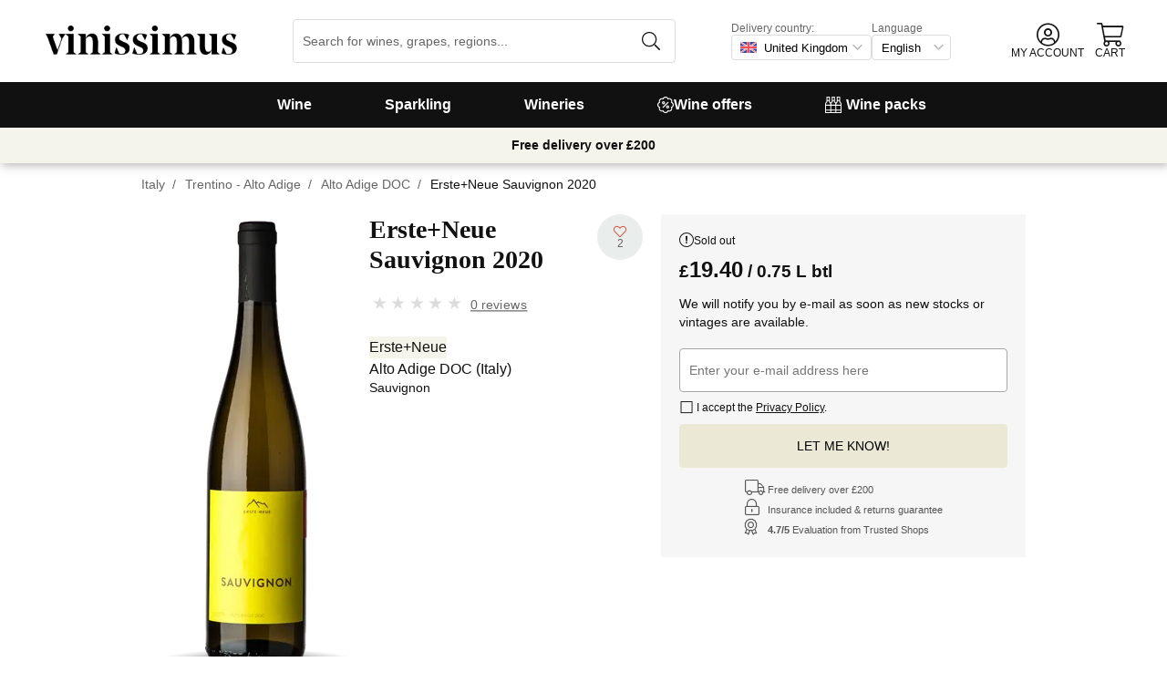

--- FILE ---
content_type: text/html; charset=utf-8
request_url: https://www.vinissimus.co.uk/en/wine/erste-neue-sauvignon/
body_size: 34215
content:
<!DOCTYPE html><html lang="en"><head><meta charSet="utf-8" /><meta property="og:url" content="https://www.vinissimus.co.uk/en/wine/erste-neue-sauvignon/" /><meta property="og:image" content="https://cdn.vinissimus.com/img/unsafe/pthumb/plain/local:///prfmtgrande/vi/ensau20_anv800.png" /><meta property="og:title" content="Erste+Neue Sauvignon 2020 · Buy it for £19.40 at Vinissimus" /><meta property="og:description" content="Excellent aromatic range, in this Sauvignon produced by Erste + Neue, tomato leaves, exotic fruits and elderberry emerge, endowed with remarkable sapidity and extreme vivacity, on the palate the Sauvignon does not disappoint the olfactory expectations. Excellent as an aperitif, with asparagus dishes, spicy appetizers and shellfish." /><link rel="canonical" href="https://www.vinissimus.co.uk/en/wine/erste-neue-sauvignon/" /><meta name="description" content="Excellent aromatic range, in this Sauvignon produced by Erste + Neue, tomato leaves, exotic fruits and elderberry emerge, endowed with remarkable sapidity and extreme vivacity, on the palate the Sauvignon does not disappoint the olfactory expectations. Excellent as an aperitif, with asparagus dishes, spicy appetizers and shellfish." /><script type="application/ld+json">{"@context":"https://schema.org/","@type":"Product","name":"Erste+Neue Sauvignon 2020","image":["https://cdn.vinissimus.com/img/unsafe/pthumb/plain/local:///prfmtgrande/vi/ensau20_anv800.png"],"category":"White","description":"Excellent aromatic range, in this Sauvignon produced by Erste + Neue, tomato leaves, exotic fruits and elderberry emerge, endowed with remarkable sapidity and extreme vivacity, on the palate the Sauvignon does not disappoint the olfactory expectations. Excellent as an aperitif, with asparagus dishes, spicy appetizers and shellfish.","sku":"ensau20","gtin":"8002363074478","brand":{"@type":"Brand","name":"Erste+Neue"},"offers":[{"@type":"Offer","url":"https://www.vinissimus.co.uk/en/wine/erste-neue-sauvignon/","availability":"https://schema.org/InStock","eligibleRegion":"AN"},{"@type":"Offer","url":"https://www.vinissimus.co.uk/en/wine/erste-neue-sauvignon/","availability":"https://schema.org/InStock","eligibleRegion":"AT"},{"@type":"Offer","url":"https://www.vinissimus.co.uk/en/wine/erste-neue-sauvignon/","availability":"https://schema.org/InStock","eligibleRegion":"BE"},{"@type":"Offer","url":"https://www.vinissimus.co.uk/en/wine/erste-neue-sauvignon/","availability":"https://schema.org/InStock","eligibleRegion":"CH"},{"@type":"Offer","url":"https://www.vinissimus.co.uk/en/wine/erste-neue-sauvignon/","availability":"https://schema.org/InStock","eligibleRegion":"DE"},{"@type":"Offer","url":"https://www.vinissimus.co.uk/en/wine/erste-neue-sauvignon/","availability":"https://schema.org/InStock","eligibleRegion":"ES"},{"@type":"Offer","url":"https://www.vinissimus.co.uk/en/wine/erste-neue-sauvignon/","availability":"https://schema.org/InStock","eligibleRegion":"PO"},{"@type":"Offer","url":"https://www.vinissimus.co.uk/en/wine/erste-neue-sauvignon/","availability":"https://schema.org/InStock","eligibleRegion":"FR"},{"@type":"Offer","url":"https://www.vinissimus.co.uk/en/wine/erste-neue-sauvignon/","availability":"https://schema.org/InStock","eligibleRegion":"SE"},{"@type":"Offer","url":"https://www.vinissimus.co.uk/en/wine/erste-neue-sauvignon/","availability":"https://schema.org/InStock","eligibleRegion":"HO"},{"@type":"Offer","url":"https://www.vinissimus.co.uk/en/wine/erste-neue-sauvignon/","availability":"https://schema.org/InStock","eligibleRegion":"IT"},{"@type":"Offer","url":"https://www.vinissimus.co.uk/en/wine/erste-neue-sauvignon/","availability":"https://schema.org/InStock","eligibleRegion":"UK"}]}</script><title>Erste+Neue Sauvignon 2020 · Buy it for £19.40 at Vinissimus</title><meta name="viewport" content="width=device-width, initial-scale=1" /><meta property="og:type" content="website" /><meta property="og:site_name" content="Vinissimus" /><link rel="canonical" href="https://www.vinissimus.co.uk/en/wine/erste-neue-sauvignon/" /><script type="application/ld+json">{"@context":"https://schema.org","@type":"BreadcrumbList","itemListElement":[{"@type":"ListItem","position":1,"item":{"@id":"https://www.vinissimus.co.uk/en/","name":"Home"}},{"@type":"ListItem","position":2,"item":{"@id":"https://www.vinissimus.co.uk/en/region/italy","name":"Italy"}},{"@type":"ListItem","position":3,"item":{"@id":"https://www.vinissimus.co.uk/en/region/italy/trentino-alto-adige","name":"Trentino - Alto Adige"}},{"@type":"ListItem","position":4,"item":{"@id":"https://www.vinissimus.co.uk/en/region/italy/trentino-alto-adige/alto-adige","name":"Alto Adige DOC"}}]}</script><meta name="next-head-count" content="14" /><meta name="theme-color" content="#000000" /><meta name="author" content="Vinissimus" /><meta name="rating" content="General" /><meta name="twitter:card" content="summary" /><meta name="twitter:site" content="@vinissimus" /><script>
                function lazyImagesForBot() {
    window.addEventListener("DOMContentLoaded", function() {
        var els = document.querySelectorAll("noscript");
        for(let i = 0; i < els.length; i += 1){
            var el = els[i];
            var img = el.nextSibling || {};
            var isImg = img.nodeName === "IMG" && el.textContent.slice(0, 4) === "<img";
            if (!isImg) continue;
            var placeholder = document.createElement("div");
            placeholder.innerHTML = el.textContent;
            var noscript = placeholder.firstElementChild;
            // Remove all old attributes
            while(img.attributes.length > 0){
                img.removeAttribute(img.attributes[0].name);
            }
            // Add attributes of noscript to the img
            for(var j = 0; j < noscript.attributes.length; j += 1){
                var at = noscript.attributes[j];
                img.setAttribute(at.name, at.value);
            }
            img.setAttribute("loading", "lazy");
            placeholder.remove();
            el.remove();
        }
    });
} lazyImagesForBot();
                function displayNoAvCellarProds() {
    window.addEventListener("DOMContentLoaded", function() {
        var btn = document.querySelector(".cellar-page .catalog-button button");
        if (!btn) return;
        btn.addEventListener("click", function() {
            var main = document.querySelector("main");
            if (!main) return;
            if (main.classList.contains("hide-sold-out")) {
                main.classList.remove("hide-sold-out");
            } else {
                main.classList.add("hide-sold-out");
            }
        });
    });
} displayNoAvCellarProds();
                </script><script>
             function accordionsProductPage() {
    window.onclick = function(event) {
        var el = event.target;
        if (el && el.nodeName !== "H2") el = el.parentElement;
        if (!el || el.nodeName !== "H2" || !el.classList.contains("heading") || !el.classList.contains("accordion")) {
            return;
        }
        var d = el.closest(".description");
        if (!d) return;
        if (d.classList.contains("minimize")) {
            d.classList.remove("minimize");
        } else {
            d.classList.add("minimize");
        }
    };
} accordionsProductPage(); 
          </script><script type="application/ld+json">{"@context":"http://schema.org","@type":"Organization","name":"Vinissimus","url":"https://www.vinissimus.co.uk","logo":"https://cdn.vinissimus.com/img/unsafe/keep/plain/local:///frontend/vinissimus-logo.svg","contactPoint":{"@type":"ContactPoint","contactType":"customer service","areaServed":"EN","availableLanguage":["English"],"telephone":"+34 934 438 076"},"sameAs":["https://www.facebook.com/vinissimus","https://www.twitter.com/vinissimus","https://es.linkedin.com/company/vinissimus"]}</script><style>@font-face{font-family:icons;src:url([data-uri]) format("woff2")}i[class*=" icon-"]:before{font-family:icons!important;font-style:normal;font-weight:normal!important;font-variant:normal;text-transform:none;line-height:1;-webkit-font-smoothing:antialiased;-moz-osx-font-smoothing:grayscale}.icon-x-logo:before{content:"\f101"}.icon-wines:before{content:"\f102"}.icon-wine:before{content:"\f103"}.icon-wine-pack:before{content:"\f104"}.icon-wine-glass:before{content:"\f105"}.icon-wine-bottle:before{content:"\f106"}.icon-wallet:before{content:"\f107"}.icon-vineyard:before{content:"\f108"}.icon-users:before{content:"\f109"}.icon-user-headset:before{content:"\f10a"}.icon-user-circle:before{content:"\f10b"}.icon-undo:before{content:"\f10c"}.icon-twitter:before{content:"\f10d"}.icon-truck:before{content:"\f10e"}.icon-trophy-alt:before{content:"\f10f"}.icon-trash-alt:before{content:"\f110"}.icon-transport-free:before{content:"\f111"}.icon-transport-discount:before{content:"\f112"}.icon-tracking:before{content:"\f113"}.icon-times:before{content:"\f114"}.icon-thumbs-up:before{content:"\f115"}.icon-thumbs-down:before{content:"\f116"}.icon-th:before{content:"\f117"}.icon-th-list:before{content:"\f118"}.icon-temperature:before{content:"\f119"}.icon-team:before{content:"\f11a"}.icon-taste:before{content:"\f11b"}.icon-stripe:before{content:"\f11c"}.icon-stripe-s:before{content:"\f11d"}.icon-sort-alt:before{content:"\f11e"}.icon-shopping-cart:before{content:"\f11f"}.icon-shipping-fast:before{content:"\f120"}.icon-service:before{content:"\f121"}.icon-search:before{content:"\f122"}.icon-score:before{content:"\f123"}.icon-region:before{content:"\f124"}.icon-redo:before{content:"\f125"}.icon-phone:before{content:"\f126"}.icon-pen:before{content:"\f127"}.icon-paypal:before{content:"\f128"}.icon-order-tracking:before{content:"\f129"}.icon-opinions:before{content:"\f12a"}.icon-nose:before{content:"\f12b"}.icon-mouth:before{content:"\f12c"}.icon-medicine:before{content:"\f12d"}.icon-marriage:before{content:"\f12e"}.icon-marker:before{content:"\f12f"}.icon-map-marker-alt:before{content:"\f130"}.icon-mailbox:before{content:"\f131"}.icon-lock-alt:before{content:"\f132"}.icon-link:before{content:"\f133"}.icon-instagram:before{content:"\f134"}.icon-icon-tracker:before{content:"\f135"}.icon-heart-fill:before{content:"\f136"}.icon-heart-empty:before{content:"\f137"}.icon-hand-holding-usd:before{content:"\f138"}.icon-hand-holding-heart:before{content:"\f139"}.icon-grape:before{content:"\f13a"}.icon-globe-europe:before{content:"\f13b"}.icon-gift:before{content:"\f13c"}.icon-filter:before{content:"\f13d"}.icon-file-invoice-dollar:before{content:"\f13e"}.icon-facebook:before{content:"\f13f"}.icon-eye:before{content:"\f140"}.icon-exclamation-circle:before{content:"\f141"}.icon-exchange-alt:before{content:"\f142"}.icon-envelope:before{content:"\f143"}.icon-envelope-open-dollar:before{content:"\f144"}.icon-elaboration:before{content:"\f145"}.icon-ecological:before{content:"\f146"}.icon-company:before{content:"\f147"}.icon-clock:before{content:"\f148"}.icon-clipboard:before{content:"\f149"}.icon-check-circle:before{content:"\f14a"}.icon-cellar:before{content:"\f14b"}.icon-cc-visa:before{content:"\f14c"}.icon-cc-mastercard:before{content:"\f14d"}.icon-cc-discover:before{content:"\f14e"}.icon-cc-amex:before{content:"\f14f"}.icon-caret-down:before{content:"\f150"}.icon-box-alt:before{content:"\f151"}.icon-bottle:before{content:"\f152"}.icon-bodega:before{content:"\f153"}.icon-biodynamic:before{content:"\f154"}.icon-bars:before{content:"\f155"}.icon-badge-percent:before{content:"\f156"}.icon-award:before{content:"\f157"}.icon-archive:before{content:"\f158"}</style><link rel="icon" href="/favicon.ico?v2" /><link rel="apple-touch-icon" sizes="180x180" href="/apple-touch-icon.png" /><link rel="manifest" href="/manifest.json" /><link href="https://cdn.vinissimus.com" rel="preconnect dns-prefetch" crossOrigin="anonymous" /><script>dangerouslySetInnerHTML=<undefined></undefined></script><script defer>
          window.gtagID = 'G-CVNKZ8XBLJ';
          window.gtagIDuk = 'G-DVDHREHWTM';
          window.dataLayer = window.dataLayer || []
          function gtag(){
            dataLayer.push(arguments);
          }

          gtag('consent', 'default', {
            'ad_storage': consent,
            'analytics_storage': consent
          })

          gtag('js', new Date());

          gtag('config', window.gtagID)          
          gtag('config', window.gtagIDuk)
          
    gtag('set', {
      page_title: document.title,
      page_location: document.URL,
    })
    
      gtag('event', 'page_view', {
        ecomm_pagetype: 'product',
        send_to: 'AW-11125417505',
        ecomm_prodid: 'ensau20',
      })
    
  
          </script><script defer>         

          gtag('config', 'AW-11125417505');
          
    gtag('set', {
      page_title: document.title,
      page_location: document.URL,
    })
    
      gtag('event', 'page_view', {
        ecomm_pagetype: 'product',
        send_to: 'AW-11125417505',
        ecomm_prodid: 'ensau20',
      })
    
  
          </script><meta name="next-font-preconnect" /><link rel="stylesheet" href="https://cdn.vinissimus.com/front/_next/static/css/26a5766b1f9698e2.css" data-n-g /><link rel="stylesheet" href="https://cdn.vinissimus.com/front/_next/static/css/0376a8540061949d.css" data-n-p /><noscript data-n-css></noscript><script defer noModule src="https://cdn.vinissimus.com/front/_next/static/chunks/polyfills-5cd94c89d3acac5f.js"></script><script src="https://cdn.vinissimus.com/front/_next/static/chunks/webpack-befa20ff8f954352.js" defer></script><script src="https://cdn.vinissimus.com/front/_next/static/chunks/framework-3fe87f3006b745f7.js" defer></script><script src="https://cdn.vinissimus.com/front/_next/static/chunks/main-e4a4924505839c2e.js" defer></script><script src="https://cdn.vinissimus.com/front/_next/static/chunks/pages/_app-e4841bf87a0bfc4a.js" defer></script><script src="https://cdn.vinissimus.com/front/_next/static/chunks/7012-70eeb0b8558ea1ea.js" defer></script><script src="https://cdn.vinissimus.com/front/_next/static/chunks/4748-7d9db617e1b67cb2.js" defer></script><script src="https://cdn.vinissimus.com/front/_next/static/chunks/3958-c4c71daa18106e35.js" defer></script><script src="https://cdn.vinissimus.com/front/_next/static/chunks/3135-b3bc559e99797e8d.js" defer></script><script src="https://cdn.vinissimus.com/front/_next/static/chunks/1844-4a2a9d68e7dd2920.js" defer></script><script src="https://cdn.vinissimus.com/front/_next/static/chunks/9154-de796ef5ff41024e.js" defer></script><script src="https://cdn.vinissimus.com/front/_next/static/chunks/2600-78b653fed6be889b.js" defer></script><script src="https://cdn.vinissimus.com/front/_next/static/chunks/6860-cec99840bc3c8158.js" defer></script><script src="https://cdn.vinissimus.com/front/_next/static/chunks/8614-57fc6f38f85612cb.js" defer></script><script src="https://cdn.vinissimus.com/front/_next/static/chunks/872-d87e1d281b6fbb1b.js" defer></script><script src="https://cdn.vinissimus.com/front/_next/static/chunks/8053-0d096a5699e276b4.js" defer></script><script src="https://cdn.vinissimus.com/front/_next/static/chunks/8551-edf3a939ee2bef7b.js" defer></script><script src="https://cdn.vinissimus.com/front/_next/static/chunks/438-3aa96688794e2957.js" defer></script><script src="https://cdn.vinissimus.com/front/_next/static/chunks/4666-6640b4099c8cc1fd.js" defer></script><script src="https://cdn.vinissimus.com/front/_next/static/chunks/2176-95bf78eb5a470c54.js" defer></script><script src="https://cdn.vinissimus.com/front/_next/static/chunks/4642-47ea1c69711d20b4.js" defer></script><script src="https://cdn.vinissimus.com/front/_next/static/chunks/2241-000025fb50e2ec60.js" defer></script><script src="https://cdn.vinissimus.com/front/_next/static/chunks/34-501bff2cde99f47e.js" defer></script><script src="https://cdn.vinissimus.com/front/_next/static/chunks/7465-6cb407b560c04298.js" defer></script><script src="https://cdn.vinissimus.com/front/_next/static/chunks/9173-c91c972667ee9745.js" defer></script><script src="https://cdn.vinissimus.com/front/_next/static/chunks/pages/product-page-ca9c348e8680c2c2.js" defer></script><script src="https://cdn.vinissimus.com/front/_next/static/qnNMbNuzJ4Q8BUjNP_DnM/_buildManifest.js" defer></script><script src="https://cdn.vinissimus.com/front/_next/static/qnNMbNuzJ4Q8BUjNP_DnM/_ssgManifest.js" defer></script><script src="https://cdn.vinissimus.com/front/_next/static/qnNMbNuzJ4Q8BUjNP_DnM/_middlewareManifest.js" defer></script></head><body class="country-uk"><script>
            function init(lang) {
    window.addEventListener("DOMContentLoaded", function() {
        // Hide menu for pages like checkout
        var menu = document.querySelector(".menu-nav");
        var el1 = document.querySelector("#header-with-menu");
        if (!el1) menu.style.display = "none";
        // Navigate to menu links via pushState
        var links = document.querySelectorAll(".mmenu a");
        for(var i = 0; i < links.length; i++){
            links[i].addEventListener("click", function(e) {
                if (window.nextLink) {
                    // Avoid collisions with product pages
                    if (e.currentTarget.href.includes("/en/wine/")) return;
                    e.preventDefault();
                    window.nextLink(e.currentTarget.href.replace(location.origin + "/" + lang + "/", "/").replace(location.origin, ""));
                }
            }, false);
        }
        // Open & Close menu (desktop + mobile)
        var menu = document.querySelector(".menu-nav");
        var menuSections = document.querySelectorAll(".menu-nav ul > li > a");
        for(var i = 0; i < menuSections.length; i++){
            menuSections[i].addEventListener("mouseover", function(e) {
                var id = e.currentTarget.dataset.menuId;
                if (window.menuMobileOpen || !id) return;
                e.preventDefault();
                var curr = document.querySelector("li a.current");
                if (curr) curr.classList.remove("current");
                e.currentTarget.classList.add("current");
                var a = document.querySelector(".mmenu.active");
                var el = document.querySelector(".mmenu.mmenu__" + id);
                if (a) a.classList.remove("active");
                if (el) el.classList.add("active");
            }, false);
        }
        function closeDesktop() {
            var curr = document.querySelector("li a.current");
            if (curr) curr.classList.remove("current");
            var a = document.querySelector(".mmenu.active");
            if (a) a.classList.remove("active");
        }
        menu.addEventListener("mouseleave", closeDesktop, false);
        function openMobile() {
            document.querySelector("ul.nav").classList.add("show");
            window.menuMobileOpen = true;
            document.body.classList.add("modal-open");
            menu.classList.add("backdrop");
        }
        function closeMobile(nav) {
            var el = nav || document.querySelector("ul.nav");
            el.classList.remove("show");
            if (el.classList.contains("nav")) {
                window.menuMobileOpen = false;
                document.body.classList.remove("modal-open");
                menu.classList.remove("backdrop");
            }
        }
        function submenu(e, el) {
            if (!el) return closeMobile();
            e.preventDefault();
            el.classList.add("show");
        }
        // window.addEventListener('click') doesn't seem to work on iOS Safari.
        // According to SO it seems it should be:
        //   a) window.addEventListener('touchstart'): https://stackoverflow.com/a/63081822
        //   b) bind the event listener to the body: https://stackoverflow.com/a/56762717
        // I implemented option (b) for simplicity
        document.querySelector("body").addEventListener("click", function(e) {
            var t = e.target;
            var c = t.classList;
            var id = t.dataset.menuId;
            var p = t.parentElement;
            if (c.contains("menu-icon") || p && p.classList.contains("menu-icon")) {
                return openMobile();
            }
            var clickA = (t.tagName === "A" || p && p.tagName === "A") && menu.contains(t);
            if (!window.menuMobileOpen && clickA) return closeDesktop();
            if (!window.menuMobileOpen) return;
            if (c.contains("back")) return closeMobile(p);
            if (c.contains("close-icon")) return closeMobile();
            if (c.contains("backdrop")) {
                return closeMobile(document.querySelector("ul.nav"));
            }
            if (id) {
                return submenu(e, document.querySelector(".mmenu.mmenu__" + id));
            }
            if (clickA) return closeMobile();
        }, false);
    });
}
            init('en');
          </script><nav type="toolbar" class="menu-nav"><ul class="nav">
    <img src="https://cdn.vinissimus.com/img/unsafe/keep/plain/local:///frontend/vinissimus-logo.svg"
        class="logo_mobile" alt="Vinissimus Logo" />
    <span class="unicode-font close-icon">x</span>
    <li class="has-submenu"><a data-menu-id="vino" href="/en/search-result/?type=%2Fvi&menu=all-wines">Wine</a></li>
    <li class=" has-submenu"><a data-menu-id="espumoso" href="/en/wines/sparkling/">Sparkling</a></li>
    <li class="has-submenu"><a data-menu-id="bodegas" href="/en/winery/">Wineries</a></li>
    <!-- <li class="has-submenu"><a data-menu-id="destilados" href="/es/destilados/">Destilados</a></li> -->
    <li><a data-menu-id="ofertas" href="/en/wine-offers/">
            <svg xmlns="http://www.w3.org/2000/svg" width="18" height="18" viewBox="0 0 512 512"
                style="bamargin-right: 5px;">
                <path
                    d="M349.66 173.65l-11.31-11.31c-3.12-3.12-8.19-3.12-11.31 0l-164.7 164.69c-3.12 3.12-3.12 8.19 0 11.31l11.31 11.31c3.12 3.12 8.19 3.12 11.31 0l164.69-164.69c3.13-3.12 3.13-8.18.01-11.31zM240 192c0-26.47-21.53-48-48-48s-48 21.53-48 48 21.53 48 48 48 48-21.53 48-48zm-64 0c0-8.83 7.19-16 16-16s16 7.17 16 16-7.19 16-16 16-16-7.17-16-16zm144 80c-26.47 0-48 21.53-48 48s21.53 48 48 48 48-21.53 48-48-21.53-48-48-48zm0 64c-8.81 0-16-7.17-16-16s7.19-16 16-16 16 7.17 16 16-7.19 16-16 16zm192-80c0-35.5-19.4-68.2-49.6-85.5 9.1-33.6-.3-70.4-25.4-95.5s-61.9-34.5-95.5-25.4C324.2 19.4 291.5 0 256 0s-68.2 19.4-85.5 49.6c-33.6-9.1-70.4.3-95.5 25.4s-34.5 61.9-25.4 95.5C19.4 187.8 0 220.5 0 256s19.4 68.2 49.6 85.5c-9.1 33.6.3 70.4 25.4 95.5 26.5 26.5 63.4 34.1 95.5 25.4 17.4 30.2 50 49.6 85.5 49.6s68.1-19.4 85.5-49.6c32.7 8.9 69.4.7 95.5-25.4 25.1-25.1 34.5-61.9 25.4-95.5 30.2-17.3 49.6-50 49.6-85.5zm-91.1 68.3c5.3 11.8 29.5 54.1-6.5 90.1-28.9 28.9-57.5 21.3-90.1 6.5C319.7 433 307 480 256 480c-52.1 0-64.7-49.5-68.3-59.1-32.6 14.8-61.3 22.2-90.1-6.5-36.8-36.7-10.9-80.5-6.5-90.1C79 319.7 32 307 32 256c0-52.1 49.5-64.7 59.1-68.3-5.3-11.8-29.5-54.1 6.5-90.1 36.8-36.9 80.8-10.7 90.1-6.5C192.3 79 205 32 256 32c52.1 0 64.7 49.5 68.3 59.1 11.8-5.3 54.1-29.5 90.1 6.5 36.8 36.7 10.9 80.5 6.5 90.1C433 192.3 480 205 480 256c0 52.1-49.5 64.7-59.1 68.3z"
                    fill="currentColor" fill-rule="nonzero">
                </path>
            </svg>
            Wine offers</a></li>
    <li><a data-menu-id="packs" class="packs  " href="/en/wine-packs/">
            <svg xmlns="http://www.w3.org/2000/svg" width="18" height="18" viewBox="0 0 512 512"
                style="margin-right: 5px;">
                <path
                    d="M469.168 156.488V0h-105v156.488a95.77 95.77 0 0 0-27.836 28.242c-7.105-11.098-16.523-20.762-27.832-28.242V0h-105v156.488c-11.309 7.48-20.727 17.145-27.832 28.242a95.77 95.77 0 0 0-27.836-28.242V0h-105v156.488C16.199 174.105 0 203.785 0 235.965V512h512V235.965c0-32.18-16.199-61.859-42.832-79.477zM439.168 30v75h-45V30zm-52.953 148.242l7.953-4.234V135h45v39.008l7.953 4.234C468.637 189.691 482 211.809 482 235.965v15H351.332v-15c0-24.152 13.367-46.273 34.883-57.723zM190.668 280.965h130.664V407H190.668zm-30 126.035H30V280.965h130.668zm190.664-126.035H482V407H351.332zM278.5 30v75h-45V30zm-52.953 148.242l7.953-4.234V135h45v39.008l7.953 4.234c21.516 11.449 34.879 33.566 34.879 57.723v15H190.668v-15c0-24.152 13.363-46.273 34.879-57.723zM117.832 30v75h-45V30zM64.879 178.242l7.953-4.234V135h45v39.008l7.953 4.234c21.516 11.449 34.883 33.566 34.883 57.723v15H30v-15c0-24.152 13.363-46.273 34.879-57.723zM30 482v-45h130.668v45zm160.668-45h130.664v45H190.668zm160.664 45v-45H482v45zm0 0"
                    fill="currentColor" fill-rule="nonzero">
                </path>
            </svg>
            Wine packs</a></li>
</ul>

<div class="mmenu mmenu__vino">
    <h3 class="back">Wines</h3>
    <div class="mmenu__column">
        <h4>Type of wine</h4>
        <ul>
            <li class="prio"><a href="/en/wines/red/" title="Red wine">Red wine</a></li>
            <li class="prio"><a href="/en/wines/white/" title="White wine">White wine</a></li>
            <li class="prio"><a href="/en/wines/rose/" title="Rosé wine">Rosé wine</a></li>
            <li class="prio"><a href="/en/wines/sherry/" title="Sherry wine">Sherry wine</a></li>
            <li class="prio"><a href="/en/wines/sweet/" title="Sweet wine">Sweet wine</a></li>
            <li><a href="/en/content/organic-wines/" title="Organic wine">Organic wines</a></li>
            <li><a href="/en/wines/orange-wines/">Orange wines</a></li>
            <li><a href="/en/content/wine-without-sulfites/">Sulphite free wines</a></li>
            <li><a href="/en/content/vegan-wines/">Vegan wines</a></li>
            <li><a href="/en/wines/alcohol-free-wine/">Non-alcoholic wines</a></li>
            <li><a href="/en/wines/kosher-wine/">Kosher wines</a></li>
            <li class="prio"><a href="/en/wines/sangria/">Sangria</a></li>
            <li class="prio"><a href="/en/vermouths.html">Vermouth</a></li>
            <li class="prio"><a href="/en/wines/lambrusco/">Lambrusco</a></li>
            
        </ul>
    </div>
    <div class="mmenu__column">
        <h4>Spanish wine regions</h4>
        <ul>
            <li><a href="/en/region/spain/rioja/" title="Wine Rioja">Rioja</a></li>
            <li><a href="/en/region/spain/ribera-del-duero/" title="Wine Ribera Duero">Ribera del Duero</a></li>
            <li><a href="/en/region/spain/priorat/" title="Wine Priorat">Priorat</a></li>
            <li><a href="/en/region/spain/bierzo/" title="Wine Bierzo">Bierzo</a></li>
            <li><a href="/en/region/spain/mallorca/" title="Wine Mallorca">Mallorca</a></li>
            <li><a href="/en/region/spain/montsant/" title="Wine Montsant">Montsant</a></li>
            <li><a href="/en/region/spain/jumilla/" title="Wine Jumilla">Jumilla</a></li>
            <li><a href="/en/region/spain/rias-baixas/" title="Wine Rías Baixas">Rías Baixas</a></li>
            <li><a href="/en/region/spain/rueda/" title="Wine Rueda">Rueda</a></li>
            <li><a href="/en/region/spain/jerez-manzanilla/" title="Wine Jerez Manzanilla">Jerez Manzanilla</a></li>
            <li><a href="/en/region/spain/somontano/" title="Wine Somontano">Somontano</a></li>
            <li><a href="/en/region/spain/terra-alta/" title="Wine Terra Alta">Terra Alta</a></li>
            <li><a href="/en/region/spain/toro/" title="Wine Toro">Toro</a></li>
        </ul>
    </div>

    <div class="mmenu__column">
        <h4>Italian wine regions</h4>
        <ul>
            <li><a href="/en/region/italy/veneto/amarone-della-valpolicella/" title="Amarone wine">Amarone</a></li>
            <li><a href="/en/region/italy/piemonte/barolo/" title="Barolo wine">Barolo</a></li>
            <li><a href="/en/region/italy/piemonte/barbaresco/" title="Barbaresco wine">Barbaresco</a></li>
            <li><a href="/en/region/italy/puglia/" title="Puglia wine">Puglia</a></li>
            <li><a href="/en/region/italy/tuscany/chianti/" title="Chianti wine ">Chianti</a></li>
            <li><a href="/en/region/italy/tuscany/" title="Tuscany wine">Tuscany</a></li>
            <li><a href="/en/region/italy/tuscany/bolgheri/" title="Bolgheri wine ">Bolgheri</a></li>
            <li><a href="/en/region/italy/veneto/bardolino/" title="Bardolino wine">Bardolino</a></li>
            <li><a href="/en/region/italy/sardegna/" title="Sardinia wine">Sardegna</a></li>
            <li><a href="/en/region/italy/sicilia/" title="Sicilia wine">Sicilia</a></li>
            <li><a href="/en/region/italy/veneto/valpolicella/" title="Valpolicella wine">Valpolicella</a></li>
            <li><a href="/en/region/italy/veneto/" title="Veneto wine">Veneto</a></li>
        </ul>
    </div>

    <div class="mmenu__column">
        <h4>French wine regions</h4>
        <ul>
            <li><a href="/en/region/france/alsace/" title="Wine Alsace">Alsace</a></li>
            <li><a href="/en/region/france/beaujolais/" title="Wine beaujolais">Beaujolais</a></li>
            <li><a href="/en/region/france/bordeaux/" title="Wine Bordeaux">Bordeaux</a></li>
            <li><a href="/en/region/france/burgundy/" title="Wine Burgundy">Burgundy</a></li>
            <li><a href="/en/region/france/burgundy/chablis/" title="Wine Chablis">Chablis</a></li>
            <li><a href="/en/region/france/burgundy/cote-de-beaune/" title="Wine Meursault">Côte de Beaune</a></li>
            <li><a href="/en/region/france/loire/" title="Wine Loire">Loire</a></li>
            <li><a href="/en/region/france/beaujolais/morgon/" title="Wine Morgon">Morgon</a></li>
            <li><a href="/en/region/france/bordeaux/rive-droite/pomerol/" title="Wine Pomerol">Pomerol</a></li>
            <li><a href="/en/region/france/burgundy/cote-de-beaune/pommard/" title="Wine Pommard">Pommard</a></li>
            <li><a href="/en/region/france/bordeaux/rive-droite/saint-emilion/" title="Wine saint emilion">Saint-Émilion</a></li>
            <li><a href="/en/region/france/loire/centre/sancerre/" title="Wine Sancerre">Sancerre</a></li>
            <a href="/en/region/" title="All countries" class="mmenu__all">All countries ></a>
        </ul>
    </div>

    <div class="mmenu__column">
        <h4>Grape variety</h4>
        <ul>
            <li><a href="/en/grape/albarino/" title="Wine Albariño">Albariño</a></li>
            <li><a href="/en/grape/cabernet-sauvignon/" title="Wine Cabernet Sauvignon">Cabernet Sauvignon</a></li>
            <li><a href="/en/grape/chardonnay/" title="Wine Chardonnay">Chardonnay</a></li>
            <li><a href="/en/grape/gewurztraminer/" title="Wine Gewürztraminer">Gewürztraminer</a></li>
            <li><a href="/en/grape/malbec/" title="Wine Malbec">Malbec</a></li>
            <li><a href="/en/grape/merlot/" title="Wine Merlot">Merlot</a></li>
            <li><a href="/en/grape/primitivo/" title="Wine Primitivo">Primitivo</a></li>
            <li><a href="/en/grape/riesling/" title="Wine Riesling">Riesling</a></li>
            <li><a href="/en/grape/sangiovese/" title="Wine Sangiovese">Sangiovese</a></li>
            <li><a href="/en/grape/syrah/" title="Wine Shiraz">Shiraz</a></li>
            <li><a href="/en/grape/tempranillo/" title="Wine Tempranillo">Tempranillo</a></li>
            <li><a href="/en/grape/vermentino/" title="Wine Vermentino">Vermentino</a></li>
            <a href="/en/grape/" title="Alle Trauben" class="mmenu__all">All grapes ></a>
        </ul>
    </div>
    <div class="mmenu__column">
        <h4>Wine topics</h4>
        <ul>
            <li><a href="/en/content/wines-for-gifts/">Wines for gifts</a></li>
            <li><a href="/en/wines/rioja-crianza/">Rioja crianzas</a></li>
            <li><a href="/en/content/magnum-bottle/">Magnum
                    bottles</a></li>
            <li><a href="/en/content/highly-scored-wines-by-robert-parker/">Selection Robert Parker</a></li>
            <li><a href="/en/content/gambero-rosso-the-prestigious-tre-bicchieri-2021/">Gambero Rosso</a></li>
            <li><a href="/en/content/pizza/">Pizza and wine</a></li>
            <!--<li><a href="/en/black-friday-wine-deals/">Black Friday Wine Deals</a></li>-->
        </ul>
    </div>
</div>


<div class="mmenu mmenu__espumoso">
    <h3 class="back">Sparkling</h3>
    <div class="mmenu__column">
        <h4>Featured</h4>
        <ul>
            <li><a href='/en/wines/champagne-rose/'>Champagne Rose</a></li>
            <li><a href='/en/wines/prosecco/'>Prosecco</a></li>
            <li><a href='/en/wines/cremant/'>Crémant</a></li>
            <li><a href='/en/wines/cava/'>Catalan sparkling wine</a></li>
            <li><a href='/en/wines/ancestral/'>Pet Nat Wine</a></li>
        </ul>
    </div>
    <div class="mmenu__column">
        <h4>Sparkling Region</h4>
        <ul>

            <li><a href="/en/region/france/champagne/">Champagne</a></li>
            <li><a href="/en/region/spain/do-cava/">DO Cava</a></li>
            <li><a href="/en/region/italy/veneto/prosecco/">Prosecco</a></li>
            <li><a href="/en/region/italy/lombardia/franciacorta/">Franciacorta</a></li>
            <li><a href="/en/region/france/cremant-de-bourgogne/">Crémant de Bourgogne</a></li>
        </ul>
    </div>

    <div class="mmenu__column">
        <h4>Sparkling Winery</h4>
        <ul>
            <li><a href="/en/winery/adami/" title="Prosecco Adami">Adami</a></li>
            <li><a href="/en/winery/andreola/" title="Andreola Vini">Andreola</a></li>
            <li><a href="/en/winery/astoria/" title="Astoria Vino">Astoria</a></li>
            <li><a href="/en/wine/bellavista-franciacorta-alma-gran-cuvee-brut/" title="Bellavista">Bellavista</a></li>
            <li><a href="/en/winery/champagne-perrier-jouet/" title="Champagne Belle Époque">Belle Époque</a></li>
            <li><a href="/en/winery/guido-berlucchi/" title="Berlucchi">Berlucchi</a></li>
            <li><a href="/en/winery/champagne-bollinger/" title="Champagne Bollinger">Bollinger</a></li>
            <li><a href="/en/winery/bortolomiol/" title="Prosecco Bortolomiol">Bortolomiol</a></li>
            <li><a href="/en/winery/ca-de-pazzi/" title="Cà de Pazzi">Cà de Pazzi</a></li>
            <li><a href="/en/winery/ca-del-bosco/" title="Ca' del Bosco">Ca' del Bosco</a></li>
        </ul>
    </div>
    <div class="mmenu__column">
        <ul class="mtop">
            <li><a href="/en/winery/col-vetoraz/" title="Col Vetoraz">Col Vetoraz</a></li>
            <li><a href="/en/winery/contadi-castaldi/" title="Contadi Castaldi Brut">Contadi Castaldi</a></li>
            <li><a href="/en/champagne/louis-roederer-brut-cristal/" title="Champagne Cristal">Cristal</a></li>
            <li><a href="/en/champagne/dom-perignon/" title="Champagne Dom Pérignon">Dom Pérignon</a></li>
            <li><a href="/en/winery/ferrari/" title="Ferrari Brut">Ferrari</a></li>
            <li><a href="/en/winery/freixenet/" title="Cava Freixenet">Freixenet</a></li>
            <li><a href="/en/champagne/g-h-mumm-cordon-rouge/" title="Champagne G.H. Mumm">G.H. Mumm</a></li>
            <li><a href="/en/winery/gramona/" title="Cava Gramona">Gramona</a></li>
            <li><a href="/en/winery/juve-y-camps/" title="Cava Juvé & Camps">Juvé & Camps</a></li>
            <li><a href="/en/champagne/krug-grande-cuvee/" title="Champagne Krug">Krug</a></li>
        </ul>
    </div>
    <div class="mmenu__column">
        <ul class="mtop">
            <li><a href="/en/winery/louis-roederer-champagne/" title="Champagne Louis Roederer">Louis Roederer</a></li>
            <li><a href="/en/winery/champagne-moet-chandon/" title="Champagne  Moët & Chandon">Moët & Chandon</a></li>
            <li><a href="/en/winery/champagne-pannier/" title="Champagne  Pannier">Pannier</a></li>
            <li><a href="/en/winery/champagne-pol-roger/" title="Champagne Pol Roger">Pol Roger</a></li>
            <li><a href="/en/winery/champagne-pommery/" title="Champagne Pommery">Pommery</a></li>
            <li><a href="/en/winery/cava-recaredo/" title="Cava Recaredo">Recaredo</a></li>
            <li><a href="/en/winery/champagne-ruinart/" title="Champagne Ruinart">Ruinart</a></li>
            <li><a href="/en/winery/santorsola/" title="Sant'Orsola Proseccco">Sant'Orsola</a></li>
            <li><a href="/en/winery/champagne-taittinger/" title="Champagne Taittinger">Taittinger</a></li>
            <li><a href="/en/winery/veuve-clicquot-ponsardin/" title="Champagne Veuve Clicquot">Veuve Clicquot</a></li>
        </ul>
    </div>
</div>

<div class="mmenu mmenu__bodegas">
    <h3 class="back">Winneries</h3>
    <div class="mmenu__column">
        <h4>Spanish Wine</h4>
        <ul>
            <li><a href="/en/winery/aalto/" title="Aalto Wine">Aalto</a></li>
            <li><a href="/en/winery/abadia-retuerta/" title="Abadía Retuerta  Wine">Abadía Retuerta</a></li>
            <li><a href="/en/winery/alvaro-palacios/" title="Álvaro Palacios Wine">Álvaro Palacios</a></li>
            <li><a href="/en/winery/alvear/" title="Alvear Wine">Alvear</a></li>
            <li><a href="/en/winery/artadi/" title="Artadi Wine">Artadi</a></li>
            <li><a href="/en/winery/clos-lentiscus/" title="Clos Lentiscus Wine">Clos Lentiscus</a></li>
            <li><a href="/en/winery/baron-de-ley/" title="Barón de Ley Wine">Barón de Ley</a></li>
            <li><a href="/en/winery/crusoe-treasure/" title="Crusoe Treasure Wine">Crusoe Treasure</a></li>
            <li><a href="/en/winery/bodegas-olarra/" title="Bodegas Olarra Wine">Bodegas Olarra</a></li>
            <li><a href="/en/winery/casa-rojo/" title="Casa Rojo Wine">Casa Rojo</a></li>
            <li><a href="/en/winery/finca-bacara/" title="Finca Bacara Wine">Finca Bacara</a></li>
            <li><a href="/en/winery/herederos-del-marques-de-riscal/" title="Marqués de Riscal Wine">Marqués de Riscal</a></li>
        </ul>
    </div>
    <div class="mmenu__column">
        <ul class="mtop">
            <li><a href="/en/winery/enate/" title="Enate Wine">Enate</a></li>
            <li><a href="/en/winery/envinate/" title="Envínate Wine">Envínate</a></li>
            <li><a href="/en/winery/bodegas-ysios/" title="Ysios Wine">Ysios</a></li>
            <li><a href="/en/winery/jean-leon/" title="Jean Leon Wine">Jean Leon</a></li>
            <li><a href="/en/winery/marques-de-caceres/" title="Marqués de Cáceres Wine">Marqués de Cáceres</a></li>
            <li><a href="/en/winery/matsu/" title="Matsu Wine">Matsu</a></li>
            <li><a href="/en/winery/ossian/" title="Ossian Wine">Ossian</a></li>
            <li><a href="/en/winery/perelada/" title="Perelada Wine">Perelada</a></li>
            <li><a href="/en/winery/raimat/" title="Raimat Wine">Raimat</a></li>
            <li><a href="/en/winery/cavas-llopart/" title="Llopart Wine">Llopart</a></li>
            <li><a href="/en/winery/familia-torres/" title="Familia Torres Wine">Familia Torres</a></li>
            <li><a href="/en/winery/bodegas-r-lopez-de-heredia-vina-tondonia/" title="Viña Tondonia Wine">Viña
                    Tondonia</a></li>
        </ul>
    </div>
    <div class="mmenu__column">
        <h4>Italian Wine</h4>
        <ul>
            <li><a href="/en/winery/marchesi-antinori/" title="Antinori Wine">Antinori</a></li>
            <li><a href="/en/winery/banfi/" title="Banfi Wine">Banfi</a></li>
            <li><a href="/en/winery/ca-del-baio/" title="Ca' del Baio Wine">Ca' del Baio</a></li>
            <li><a href="/en/winery/canevel/" title="Canevel Wine">Canevel</a></li>
            <li><a href="/en/winery/cantine-del-notaio/" title="Cantina del Notaio Wine">Cantina del Notaio</a></li>
            <li><a href="/en/winery/castello-di-ama/" title="Castello di Ama Wine">Castello di Ama</a></li>
            <li><a href="/en/winery/castello-di-bolgheri/" title="Castello di Bolgheri Wine">Castello di Bolgheri</a>
            </li>
            <li><a href="/en/winery/donnafugata/" title="Donnafugata Wine">Donnafugata</a></li>
            <li><a href="/en/winery/fattoria-dei-barbi/" title="Fattoria dei Barbi Wine">Fattoria dei Barbi</a></li>
            <li><a href="/en/winery/felsina/" title="Fèlsina Wine">Fèlsina</a></li>
            <li><a href="/en/winery/feudo-montoni/" title="Feudo Montoni Wine">Feudo Montoni</a></li>
            <li><a href="/en/winery/g-d-vajra/" title="G. D. Vajra Wine">G. D. Vajra</a></li>
            <li><a href="/en/winery/angelo-gaja/" title="Gaja Wine">Gaja</a></li>

        </ul>
    </div>
    <div class="mmenu__column">
        <ul class="mtop">
            <li><a href="/en/wine/tenuta-guado-al-tasso-il-bruciato/" title="Il Bruciato Wine">Il Bruciato</a></li>
            <li><a href="/en/winery/tenuta-il-poggione/" title="Il Poggione Wine">Il Poggione</a></li>
            <li><a href="/en/winery/marramiero/" title="Marramiero Wine">Marramiero</a></li>
            <li><a href="/en/winery/pescaja/" title="Pescaja Wine">Pescaja</a></li>
            <li><a href="/en/winery/planeta/" title="Planeta Wine">Planeta</a></li>
            <li><a href="/en/wine/tenuta-san-guido-bolgheri-sassicaia/" title="Sassicaia Wine">Sassicaia</a></li>
            <li><a href="/en/winery/terre-del-barolo/" title="Terre del Barolo Wine">Terre del Barolo</a></li>
            <li><a href="/en/wine/marchesi-antinori-tignanello/" title="Tignanello Wine">Tignanello</a></li>
            <li><a href="/en/winery/zaccagnini/" title="Zaccagnini Wine">Zaccagnini</a></li>
            <li><a href="/en/winery/zenato/" title="Zenato Wine">Zenato</a></li>
        </ul>
    </div>
    <div class="mmenu__column">
        <h4>French Wine</h4>
        <ul>
            <li><a href="/en/winery/chateau-du-chatelard/" title="Château du Chatelard Wine">Château du Chatelard</a>
            </li>
            <li><a href="/en/winery/chateau-la-bonnelle/" title="Château La Bonnelle Wine">Château La Bonnelle</a></li>
            <!-- <li><a href="/en/winery/chateau-lafite-rothschild/" title="Château Lafite-Rothschild Wine">Château Lafite-Rothschild</a></li> -->
            <li><a href="/en/winery/chateau-martet/" title="Château Martet Wine">Château Martet</a></li>
            <li><a href="/en/winery/domaine-dubreuil-fontaine/" title="Dubreuil-Fontaine Wine">Dubreuil-Fontaine</a>
            </li>
            <li><a href="/en/winery/joseph-drouhin/" title="Joseph Drouhin Wine">Joseph Drouhin</a></li>
            <li><a href="/en/winery/xavier-vignon/" title="Xavier Vignon Wine">Xavier Vignon</a></li>
        </ul>
        <h4>New World Wine</h4>
        <ul>
            <li><a href="/en/winery/bodega-aleanna/" title="El Enemigo Wine">El Enemigo</a></li>
            <li><a href="/en/winery/bodega-catena-zapata/" title="Catena Zapata Wine">Catena Zapata</a></li>
        </ul>
    </div>
</div></nav><div id="__next"><header id="header-with-menu" class="header   "><div class="left-side"><i class="icon icon-bars menu-icon"></i><a href="/en/"><img alt="Buy wines - Online wine store - Vinissimus" height="32" src="https://cdn.vinissimus.com/img/unsafe/keep/plain/local:///frontend/vinissimus-logo.svg" title="Buy wines - Online wine store - Vinissimus" width="210" class="logo  " /></a></div><div class="tooltip product-list-tooltip-wrapper"><form style="padding-bottom: 0px;" class="search-form "><input type="text" value title="Search for wines, grapes, regions..." id name placeholder="Search for wines, grapes, regions..." class="input-text search fullWidth with-icon " /><svg xmlns="http://www.w3.org/2000/svg" width="15" height="15" viewBox="0 0 512 512" class="input-text-icon"><path d="M508.5 481.6l-129-129c-2.3-2.3-5.3-3.5-8.5-3.5h-10.3C395 312 416 262.5 416 208 416 93.1 322.9 0 208 0S0 93.1 0 208s93.1 208 208 208c54.5 0 104-21 141.1-55.2V371c0 3.2 1.3 6.2 3.5 8.5l129 129c4.7 4.7 12.3 4.7 17 0l9.9-9.9c4.7-4.7 4.7-12.3 0-17zM208 384c-97.3 0-176-78.7-176-176S110.7 32 208 32s176 78.7 176 176-78.7 176-176 176z" fill="currentColor" fill-rule="nonzero"></path></svg></form></div><div style="display: flex; gap: 15px;"><div style="display: flex; flex-direction: column; font-size: 12px;"><div style="color: #666;">Delivery country:</div><div class="styles_select__AT3zI styles_hasIcon__fN7Dt"><img alt="United Kingdom" height="18" loading="lazy" src="https://cdn.vinissimus.com/front/static/flags/uk.svg" style="margin: 0 5px; position: absolute; left: 5px; top: 5px;" width="18" /><select style="padding: 0 25px 0 35px; cursor: pointer; height: 28px;" autoComplete="off"><option value="0">Andorra</option><option value="1">Austria</option><option value="2">Belgium</option><option value="3">France</option><option value="4">Germany</option><option value="5">Italy</option><option value="6">Netherlands</option><option value="7">Portugal</option><option value="8">Spain</option><option value="9">Sweden</option><option value="10">Switzerland</option><option value="11" selected>United Kingdom</option></select></div></div><div style="display: flex; flex-direction: column; font-size: 12px;"><div style="color: #666;">Language</div><div class="styles_select__AT3zI "><select style="padding: 0 25px 0 10px; cursor: pointer; height: 28px;"><option value="0">Español</option><option value="1" selected>English</option><option value="2">Deutsch</option><option value="3">Italiano</option><option value="4">Français</option></select></div></div></div><div class="icons"><div tabIndex="0" role="button" aria-pressed="false" class="account-btn"><span title="My account" class="myaccount"><i class="icon icon-user-circle"></i></span><small class="label">MY ACCOUNT</small></div><a class="cart" href="/en/cart/"><div title="Cart" class="cart-with-badge"><i class="icon icon-shopping-cart"></i></div><small class="label">CART</small></a></div></header><div id="cart-status-portal"></div><main class=" main-template"><a class="styles_promoBanner__TBUu_" href="/en/transport-cost/"><b>Free delivery over £200</b></a><div class="breadcrumb-wrapper theme clear"><div class="breadcrumb"><a href="/en/region/italy/">Italy</a>/<a href="/en/region/italy/trentino-alto-adige/">Trentino - Alto Adige</a>/<a href="/en/region/italy/trentino-alto-adige/alto-adige/">Alto Adige DOC</a>/<span class="current-page">Erste+Neue Sauvignon 2020</span></div></div><div class="content theme clear "><section class="width-regular  product-section "><div class="product-details wine"><div class="product-image-wrapper  "><div class="product-image desktop"><img style="min-height: 5px; min-width: 5px;" src="https://cdn.vinissimus.com/img/unsafe/p500x/plain/local:///prfmtgrande/vi/ensau20_anv800.png" alt="Erste+Neue Sauvignon 2020" height="500" width="170" class /></div></div><div class="details"><div><div style="display: flex; justify-content: space-between; align-items: flex-start; width: 100%;"><div class="product-title"><h1>Erste+Neue Sauvignon</h1><span class="heading fs-2em"> 2020</span></div><button aria-label="Add to my whishlist" title="Add to my whishlist" class="likes styles_heartButton__aYIFq   styles_hasLikes__TaEmI"><i class="icon icon-heart-empty"></i><div class="styles_likes__Jvb7B">2</div></button></div><div minCount="0" class="opinions-desktop"><div class="styles_opinionsRating__2Olkx styles_small__cQ8K1 "><div class="styles_firstBlock__NtfrI"><div style="--rating: 0; --numStars: 5;" class="styles_starRatings__B9pGX styles_small__cQ8K1"></div></div><a href="#product-opinions"><span class="styles_numOpinions__t_p9L">0 reviews</span></a></div></div><div class="cellar-name"><a href="/en/winery/ersteneue/">Erste+Neue</a></div><div class="region-name"><a title="Alto Adige DOC" href="/en/region/italy/trentino-alto-adige/alto-adige/">Alto Adige DOC</a> (<a title="Italy" href="/en/region/italy/">Italy</a>)</div><div class="tags-name"><span><a href="/en/grape/sauvignon/">Sauvignon</a></span></div></div><style>
               .product-details, .details {
                 height: 100%;
               }
               .details {
                 display: flex;
                 flex-direction: column;
                 justify-content: space-between;
               }
             </style></div></div><div class="quantity-widget large has-0-flags"><div class="stock-info"><div class="stock-info-message dangerous has-0-flags"><i class="icon icon-exclamation-circle"></i>Sold out</div></div><div><p class="price uniq large "><span class="symbol">£</span>19.40</p><span class="unit-name  large"> / 0.75 L btl </span></div><form class="send-email-form "><p>We will notify you by e-mail as soon as new stocks or vintages are available.</p><input required name="email" type="email" title="Enter your e-mail address here" placeholder="Enter your e-mail address here" class="email" /><label for="checkbox-soldout-form-erste-neue-sauvignon-ensau20" class="checkbox-selector confirmation"><input required name="confirm-policy" value="confirmation" id="checkbox-soldout-form-erste-neue-sauvignon-ensau20" type="checkbox" class="checkbox-hidden" /><span class="mask "></span> I accept the <a class="styles_privacyClickable__CDlbx">Privacy Policy</a>.</label><button type="submit" class="button btn-medium fullWidth  small uppercase confirm-button">Let me know!</button></form><ul class="shop-messages"><li><i class="icon icon-truck"></i><div><div>Free delivery over £200</div></div></li><li><i class="icon icon-lock-alt"></i><span>Insurance included &amp; returns guarantee</span></li><li><i class="icon icon-award"></i><div><strong>4.7/5 </strong> Evaluation from Trusted Shops</div></li></ul></div></section></div><div class="content theme clear "><div id="info-section" class="anchor-id"></div><section class="width-regular  info-section "><div class="description"><h2 class="heading">Spec sheet</h2><div class="content"><table class="styles_table__jWPKo info-grid technical-info"><tbody><tr><th class><i style="font-size: 20px; margin-right: 10px;" class="icon icon-bottle"></i>Type</th><td><a href="/en/wines/white/">White wine</a></td></tr><tr><th class><i style="font-size: 20px; margin-right: 10px;" class="icon icon-marker"></i>Region</th><td><div class="region with-link"><a title="Alto Adige DOC" href="/en/region/italy/trentino-alto-adige/alto-adige/">Alto Adige DOC</a> (<a title="Italy" href="/en/region/italy/">Italy</a>)</div></td></tr><tr><th class><i style="font-size: 20px; margin-right: 10px;" class="icon icon-grape"></i>Grapes</th><td><div class="tags with-link"><span style="display: block;">100% <a href="/en/grape/sauvignon/">Sauvignon</a></span></div></td></tr><tr><th class><i style="font-size: 20px; margin-right: 10px;" class="icon icon-cellar"></i>Producer</th><td><div class="cellar with-link"><a href="/en/winery/ersteneue/">Erste+Neue</a></div></td></tr><tr><th class><i style="font-size: 20px; margin-right: 10px;" class="icon icon-medicine"></i>Allergens</th><td>Contains sulfites</td></tr><tr><th class><i style="font-size: 20px; margin-right: 10px;" class="icon icon-wine-bottle"></i>Alcohol content<span style="margin-left: 5px;" aria-label="It is possible that this information may not be up-to-date for this vintage." class="info-aria-label">i</span></th><td>13.0%</td></tr></tbody></table></div></div><div class="description valoration"><h2 class="heading"><span>The wine</span><i style="font-size: 45px;" class="icon icon-wine"></i></h2><div class="content"><div class="sanitize-html "><p>Excellent aromatic range, in this Sauvignon produced by Erste + Neue, tomato leaves, exotic fruits and elderberry emerge, endowed with remarkable sapidity and extreme vivacity, on the palate the Sauvignon does not disappoint the olfactory expectations. Excellent as an aperitif, with asparagus dishes, spicy appetizers and shellfish.</p></div></div></div><div class="description howToDrink"><h2 class="heading"><span>Drinking and storing</span><i class="icon icon-service"></i></h2><div class="content"><div style="display: flex; margin: 10px;"><div style="font-size: 40px; display: flex; align-items: center;"><i class="icon icon-temperature"></i></div><div style="display: flex; justify-content: center; flex-direction: column;"><div>Serve between 6ºC and 8ºC</div></div></div></div></div></section></div><div class="content theme clear "><div id="info-section" class="anchor-id"></div><section class="width-regular  info-section "><div style="position: relative;" class="description"><div id="product-opinions" class="anchor-id"></div><h2 class="heading"><span>Customer reviews</span><i style="font-size: 40px;" class="icon icon-opinions"></i></h2><div class="content"><div class="opinion-widget rating"><div class="styles_opinionsRating__2Olkx styles_large__bZoXF "><div class="styles_firstBlock__NtfrI"><div style="--rating: 0; --numStars: 5;" class="styles_starRatings__B9pGX styles_large__bZoXF"></div><span class="styles_grade__EU5A1">0.0</span><span class="styles_totalGrade__dfkzV">/5</span></div><span class="styles_numOpinions__t_p9L">0 reviews</span></div></div></div></div></section></div><div class="content theme clear "><section class="width-big   "><h2 class="section-heading line-middle ">This month's Best Sellers</h2><div class="widget-slider-controls-wrapper"><span role="button" tabIndex="0" class="arrow-wrapper left disabled"><span class="arrow-icon right"></span></span><div style="--dir: to right; --percent: 0%;" class="widget-slider blur-slider product-carousel"><div class="product-widget large  widget"><a href="/en/wine/ultreia-saint-jacques/"><div class="product-image-wrapper has-flag with-link"><div class="flags"><span class="flag horizontal  ">Recommended</span></div><div class="product-image desktop"><button aria-label="Add to my whishlist" title="Add to my whishlist" class="likes styles_heartButton__aYIFq icon-heart  styles_hasLikes__TaEmI"><i class="icon icon-heart-empty"></i><div class="styles_likes__Jvb7B">578</div></button><img loading="lazy" style="min-height: 5px; min-width: 5px; width: 145; height: 145;" src="https://cdn.vinissimus.com/img/unsafe/p194/plain/local:///prfmtgrande/vi/ultsj20_anv800_1662703943.png" alt="Ultreia Saint Jacques 2022" class /></div><div class="badges"><span style="--score-color: var(--pk);" class="badge small badge-with-label small  score"><span class="value">93</span></span><div class="badge-with-label-text small">PARKER</div></div></div><h3 class="product-widget-name large">Ultreia Saint Jacques 2022</h3><div class="styles_infoProduct__4Qy6S false">Red Wine  </div></a><div class="product-price"><div class="quantity-widget small has-0-flags"><div><p class="price uniq small "><span class="symbol">£</span>12.45</p></div><form class="quantity-simple-form "><div class="quantity-input-wrapper"><input title="1" value="1" type="text" maxLength="3" class="quantity-input" /><button type="button" disabled class="dec-quantity btn-as-link">-</button><button type="button" class="inc-quantity btn-as-link">+</button></div><button type="submit" aria-label="Add" name="Add" title="Add to cart" class="button primary fullWidth  small uppercase add-to-cart-btn  add-button without-text"><i class="icon icon-shopping-cart"></i></button></form></div></div></div><div class="product-widget large  widget"><a href="/en/wine/pago-de-los-capellanes-roble/"><div class="product-image-wrapper  with-link"><div class="product-image desktop"><button aria-label="Add to my whishlist" title="Add to my whishlist" class="likes styles_heartButton__aYIFq icon-heart  styles_hasLikes__TaEmI"><i class="icon icon-heart-empty"></i><div class="styles_likes__Jvb7B">136</div></button><img loading="lazy" style="min-height: 5px; min-width: 5px; width: 145; height: 145;" src="https://cdn.vinissimus.com/img/unsafe/p194/plain/local:///prfmtgrande/vi/pcapr24_anv800.png" alt="Pago de los Capellanes Roble 2024" class /></div></div><h3 class="product-widget-name large">Pago de los Capellanes Roble 2024</h3><div class="styles_infoProduct__4Qy6S false">Red Wine  </div></a><div class="product-price"><div class="quantity-widget small has-0-flags"><div><p class="price uniq small "><span class="symbol">£</span>14.45</p></div><form class="quantity-simple-form "><div class="quantity-input-wrapper"><input title="1" value="1" type="text" maxLength="3" class="quantity-input" /><button type="button" disabled class="dec-quantity btn-as-link">-</button><button type="button" class="inc-quantity btn-as-link">+</button></div><button type="submit" aria-label="Add" name="Add" title="Add to cart" class="button primary fullWidth  small uppercase add-to-cart-btn  add-button without-text"><i class="icon icon-shopping-cart"></i></button></form></div></div></div><div class="product-widget large  widget"><a href="/en/wine/trumpeter-malbec/"><div class="product-image-wrapper  with-link"><div class="product-image desktop"><button aria-label="Add to my whishlist" title="Add to my whishlist" class="likes styles_heartButton__aYIFq icon-heart  styles_hasLikes__TaEmI"><i class="icon icon-heart-empty"></i><div class="styles_likes__Jvb7B">20</div></button><img loading="lazy" style="min-height: 5px; min-width: 5px; width: 145; height: 145;" src="https://cdn.vinissimus.com/img/unsafe/p194/plain/local:///prfmtgrande/vi/tpmlb22_anv800_1728891722.png" alt="Trumpeter Malbec 2023" class /></div></div><h3 class="product-widget-name large">Trumpeter Malbec 2023</h3><div class="styles_infoProduct__4Qy6S false">Red Wine  </div></a><div class="product-price"><div class="quantity-widget small has-0-flags"><div><p class="price uniq small "><span class="symbol">£</span>11.60</p></div><form class="quantity-simple-form "><div class="quantity-input-wrapper"><input title="1" value="1" type="text" maxLength="3" class="quantity-input" /><button type="button" disabled class="dec-quantity btn-as-link">-</button><button type="button" class="inc-quantity btn-as-link">+</button></div><button type="submit" aria-label="Add" name="Add" title="Add to cart" class="button primary fullWidth  small uppercase add-to-cart-btn  add-button without-text"><i class="icon icon-shopping-cart"></i></button></form></div></div></div><div class="product-widget large  widget"><a href="/en/wine/el-enemigo-malbec/"><div class="product-image-wrapper  with-link"><div class="product-image desktop"><button aria-label="Add to my whishlist" title="Add to my whishlist" class="likes styles_heartButton__aYIFq icon-heart  styles_hasLikes__TaEmI"><i class="icon icon-heart-empty"></i><div class="styles_likes__Jvb7B">114</div></button><img loading="lazy" style="min-height: 5px; min-width: 5px; width: 145; height: 145;" src="https://cdn.vinissimus.com/img/unsafe/p194/plain/local:///prfmtgrande/vi/elenm21_anv800.png" alt="El Enemigo Malbec 2021" class /></div><div class="badges"><span style="--score-color: var(--pk);" class="badge small badge-with-label small  score"><span class="value">93</span></span><div class="badge-with-label-text small">PARKER</div><span style="--score-color: var(--suckling);" class="badge small badge-with-label small  score"><span class="value">93</span></span><div class="badge-with-label-text small">SUCKLING</div></div></div><h3 class="product-widget-name large">El Enemigo Malbec 2021</h3><div class="styles_infoProduct__4Qy6S false">Red Wine  </div></a><div class="product-price"><div class="quantity-widget small has-0-flags"><div><p class="price uniq small "><span class="symbol">£</span>22.95</p></div><form class="quantity-simple-form "><div class="quantity-input-wrapper"><input title="1" value="1" type="text" maxLength="3" class="quantity-input" /><button type="button" disabled class="dec-quantity btn-as-link">-</button><button type="button" class="inc-quantity btn-as-link">+</button></div><button type="submit" aria-label="Add" name="Add" title="Add to cart" class="button primary fullWidth  small uppercase add-to-cart-btn  add-button without-text"><i class="icon icon-shopping-cart"></i></button></form></div></div></div><div class="product-widget large  widget"><a href="/en/wine/aalto/"><div class="product-image-wrapper has-flag with-link"><div class="flags"><span class="flag horizontal  ">Recommended</span></div><div class="product-image desktop"><button aria-label="Add to my whishlist" title="Add to my whishlist" class="likes styles_heartButton__aYIFq icon-heart  styles_hasLikes__TaEmI"><i class="icon icon-heart-empty"></i><div class="styles_likes__Jvb7B">303</div></button><img loading="lazy" style="min-height: 5px; min-width: 5px; width: 145; height: 145;" src="https://cdn.vinissimus.com/img/unsafe/p194/plain/local:///prfmtgrande/vi/aalto23_anv800.png" alt="Aalto 2023" class /></div></div><h3 class="product-widget-name large">Aalto 2023</h3><div class="styles_infoProduct__4Qy6S false">Red Wine  </div></a><div class="product-price"><div class="quantity-widget small has-0-flags"><div><p class="price uniq small "><span class="symbol">£</span>43.90</p></div><form class="quantity-simple-form "><div class="quantity-input-wrapper"><input title="1" value="1" type="text" maxLength="3" class="quantity-input" /><button type="button" disabled class="dec-quantity btn-as-link">-</button><button type="button" class="inc-quantity btn-as-link">+</button></div><button type="submit" aria-label="Add" name="Add" title="Add to cart" class="button primary fullWidth  small uppercase add-to-cart-btn  add-button without-text"><i class="icon icon-shopping-cart"></i></button></form></div></div></div><div class="product-widget large  widget"><a href="/en/wine/o-luar-do-sil/"><div class="product-image-wrapper  with-link"><div class="product-image desktop"><button aria-label="Add to my whishlist" title="Add to my whishlist" class="likes styles_heartButton__aYIFq icon-heart  styles_hasLikes__TaEmI"><i class="icon icon-heart-empty"></i><div class="styles_likes__Jvb7B">74</div></button><img loading="lazy" style="min-height: 5px; min-width: 5px; width: 145; height: 145;" src="https://cdn.vinissimus.com/img/unsafe/p194/plain/local:///prfmtgrande/vi/luar24_anv800.png" alt="O Luar Do Sil 2024" class /></div></div><h3 class="product-widget-name large">O Luar Do Sil 2024</h3><div class="styles_infoProduct__4Qy6S false">White Wine  </div></a><div class="product-price"><div class="quantity-widget small has-0-flags"><div><p class="price uniq small "><span class="symbol">£</span>17.85</p></div><form class="quantity-simple-form "><div class="quantity-input-wrapper"><input title="1" value="1" type="text" maxLength="3" class="quantity-input" /><button type="button" disabled class="dec-quantity btn-as-link">-</button><button type="button" class="inc-quantity btn-as-link">+</button></div><button type="submit" aria-label="Add" name="Add" title="Add to cart" class="button primary fullWidth  small uppercase add-to-cart-btn  add-button without-text"><i class="icon icon-shopping-cart"></i></button></form></div></div></div><div class="product-widget large  widget"><a href="/en/wine/vina-tondonia-reserva/"><div class="product-image-wrapper  with-link"><div class="product-image desktop"><button aria-label="Add to my whishlist" title="Add to my whishlist" class="likes styles_heartButton__aYIFq icon-heart  styles_hasLikes__TaEmI"><i class="icon icon-heart-empty"></i><div class="styles_likes__Jvb7B">446</div></button><img loading="lazy" style="min-height: 5px; min-width: 5px; width: 145; height: 145;" src="https://cdn.vinissimus.com/img/unsafe/p194/plain/local:///prfmtgrande/vi/vtonr10_anv800_1645639158.png" alt="Viña Tondonia Reserva 2012" class /></div><div class="badges"><span style="--score-color: var(--pk);" class="badge small badge-with-label small  score"><span class="value">95</span></span><div class="badge-with-label-text small">PARKER</div><span style="--score-color: var(--penin);" class="badge small badge-with-label small  score"><span class="value">94</span></span><div class="badge-with-label-text small">PEÑÍN</div></div></div><h3 class="product-widget-name large">Viña Tondonia Reserva 2012</h3><div class="styles_infoProduct__4Qy6S false">Red Wine  </div></a><div class="product-price"><div class="quantity-widget small has-0-flags"><div><p class="price uniq small "><span class="symbol">£</span>40.90</p></div><form class="quantity-simple-form "><div class="quantity-input-wrapper"><input title="1" value="1" type="text" maxLength="3" class="quantity-input" /><button type="button" disabled class="dec-quantity btn-as-link">-</button><button type="button" class="inc-quantity btn-as-link">+</button></div><button type="submit" aria-label="Add" name="Add" title="Add to cart" class="button primary fullWidth  small uppercase add-to-cart-btn  add-button without-text"><i class="icon icon-shopping-cart"></i></button></form></div></div></div><div class="product-widget large  widget"><a href="/en/wine/luna-beberide-finca-la-cuesta/"><div class="product-image-wrapper has-flag with-link"><div class="flags"><span class="flag horizontal  ">Recommended</span></div><div class="product-image desktop"><button aria-label="Add to my whishlist" title="Add to my whishlist" class="likes styles_heartButton__aYIFq icon-heart  styles_hasLikes__TaEmI"><i class="icon icon-heart-empty"></i><div class="styles_likes__Jvb7B">160</div></button><img loading="lazy" style="min-height: 5px; min-width: 5px; width: 145; height: 145;" src="https://cdn.vinissimus.com/img/unsafe/p194/plain/local:///prfmtgrande/vi/lbflc23_anv800_1753080396.png" alt="Finca Luna Beberide 2023" class /></div><div class="badges"><span style="--score-color: var(--pk);" class="badge small badge-with-label small  score"><span class="value">93+</span></span><div class="badge-with-label-text small">PARKER</div><span style="--score-color: var(--atkins);" class="badge small badge-with-label small  score"><span class="value">93</span></span><div class="badge-with-label-text small">TIM
ATKIN</div></div></div><h3 class="product-widget-name large">Finca Luna Beberide 2023</h3><div class="styles_infoProduct__4Qy6S false">Red Wine  </div></a><div class="product-price"><div class="quantity-widget small has-0-flags"><div><p class="price uniq small "><span class="symbol">£</span>10.70</p></div><form class="quantity-simple-form "><div class="quantity-input-wrapper"><input title="1" value="1" type="text" maxLength="3" class="quantity-input" /><button type="button" disabled class="dec-quantity btn-as-link">-</button><button type="button" class="inc-quantity btn-as-link">+</button></div><button type="submit" aria-label="Add" name="Add" title="Add to cart" class="button primary fullWidth  small uppercase add-to-cart-btn  add-button without-text"><i class="icon icon-shopping-cart"></i></button></form></div></div></div><div class="product-widget large  widget"><a href="/en/wine/la-montesa/"><div class="product-image-wrapper  with-link"><div class="product-image desktop"><button aria-label="Add to my whishlist" title="Add to my whishlist" class="likes styles_heartButton__aYIFq icon-heart  styles_hasLikes__TaEmI"><i class="icon icon-heart-empty"></i><div class="styles_likes__Jvb7B">521</div></button><img loading="lazy" style="min-height: 5px; min-width: 5px; width: 145; height: 145;" src="https://cdn.vinissimus.com/img/unsafe/p194/plain/local:///prfmtgrande/vi/hrem20_anv800_1695825223.png" alt="La Montesa 2021" class /></div><div class="badges"><span style="--score-color: var(--pk);" class="badge small badge-with-label small  score"><span class="value">94</span></span><div class="badge-with-label-text small">PARKER</div></div></div><h3 class="product-widget-name large">La Montesa 2021</h3><div class="styles_infoProduct__4Qy6S styles_noEllipsis__Jo_hd">Red Wine  <span class="styles_ecologicalProduct__bndYF">BIO</span></div></a><div class="product-price"><div class="quantity-widget small has-0-flags"><div><p class="price uniq small "><span class="symbol">£</span>17.25</p></div><form class="quantity-simple-form "><div class="quantity-input-wrapper"><input title="1" value="1" type="text" maxLength="3" class="quantity-input" /><button type="button" disabled class="dec-quantity btn-as-link">-</button><button type="button" class="inc-quantity btn-as-link">+</button></div><button type="submit" aria-label="Add" name="Add" title="Add to cart" class="button primary fullWidth  small uppercase add-to-cart-btn  add-button without-text"><i class="icon icon-shopping-cart"></i></button></form></div></div></div><div class="product-widget large  widget"><a href="/en/wine/psi/"><div class="product-image-wrapper has-flag with-link"><div class="flags"><span class="flag horizontal  ">Recommended</span></div><div class="product-image desktop"><button aria-label="Add to my whishlist" title="Add to my whishlist" class="likes styles_heartButton__aYIFq icon-heart  styles_hasLikes__TaEmI"><i class="icon icon-heart-empty"></i><div class="styles_likes__Jvb7B">253</div></button><img loading="lazy" style="min-height: 5px; min-width: 5px; width: 145; height: 145;" src="https://cdn.vinissimus.com/img/unsafe/p194/plain/local:///prfmtgrande/vi/psiv22_anv800.png" alt="PSI 2022" class /></div><div class="badges"><span style="--score-color: var(--pk);" class="badge small badge-with-label small  score"><span class="value">94</span></span><div class="badge-with-label-text small">PARKER</div></div></div><h3 class="product-widget-name large">PSI 2022</h3><div class="styles_infoProduct__4Qy6S false">Red Wine  </div></a><div class="product-price"><div class="quantity-widget small has-0-flags"><div><p class="price uniq small "><span class="symbol">£</span>44.00</p></div><form class="quantity-simple-form "><div class="quantity-input-wrapper"><input title="1" value="1" type="text" maxLength="3" class="quantity-input" /><button type="button" disabled class="dec-quantity btn-as-link">-</button><button type="button" class="inc-quantity btn-as-link">+</button></div><button type="submit" aria-label="Add" name="Add" title="Add to cart" class="button primary fullWidth  small uppercase add-to-cart-btn  add-button without-text"><i class="icon icon-shopping-cart"></i></button></form></div></div></div><div class="widget last"><a class="no-decoration button-link" href="/en/search-result/?name="><span class="button default   small uppercase ">View all<span width="14" height="14" class="arrow-wrapper "><span class="arrow-icon left"></span></span></span></a></div></div><span role="button" tabIndex="0" class="arrow-wrapper right disabled"><span class="arrow-icon left"></span></span></div></section></div></main><footer id="footer"><div class="styles_medals__AobE7 "><a class="styles_robertParker__d5cUa" href="/en/content/robert-parker-wine-advocate-trusted-retailer/"><img alt="Trusted Retailer" src="https://cdn.vinissimus.com/img/unsafe/keep/plain/local:///frontend/RP_Logo-White.png" height="80" width="150" loading="lazy" /><hr /><span><span><strong>RECOMMENDED SHOP</strong></span><span><strong>BY ROBERT PARKER</strong></span><span>Wine Advocate Trusted Retailer</span></span></a><a href="https://www.wine-searcher.com/merchant/9165" rel="noopener noreferrer nofollow" aria-label="Wine Searcher" target="_blank"><img src="https://cdn.vinissimus.com/img/unsafe/keep/plain/local:///frontend/ws_medals.webp" srcSet="
            https://cdn.vinissimus.com/img/unsafe/keep/plain/local:///frontend/ws_medals-small.webp 278w,
            https://cdn.vinissimus.com/img/unsafe/keep/plain/local:///frontend/ws_medals.webp 556w
          " sizes="278px" alt="Wine Searcher" height="100" width="278" priority loading="eager" fetchPriority="high" decoding="sync" /></a></div><div><div class="footer-elements"><div class="paymethods-and-medals"><div class="styles_payMethods__XfM3K "><span style="box-sizing: border-box; display: inline-block; overflow: hidden; width: initial; height: initial; background: none; opacity: 1; border: 0px; margin: 0px; padding: 0px; position: relative; max-width: 100%;"><span style="box-sizing: border-box; display: block; width: initial; height: initial; background: none; opacity: 1; border: 0px; margin: 0px; padding: 0px; max-width: 100%;"><img style="display: block; max-width: 100%; width: initial; height: initial; background: none; opacity: 1; border: 0px; margin: 0px; padding: 0px;" alt aria-hidden="true" src="data:image/svg+xml,%3csvg%20xmlns=%27http://www.w3.org/2000/svg%27%20version=%271.1%27%20width=%2755%27%20height=%2732%27/%3e" /></span><img alt="Mastercard" src="[data-uri]" decoding="async" data-nimg="intrinsic" style="position: absolute; top: 0px; left: 0px; bottom: 0px; right: 0px; box-sizing: border-box; padding: 0px; border: none; margin: auto; display: block; width: 0px; height: 0px; min-width: 100%; max-width: 100%; min-height: 100%; max-height: 100%;" /><noscript><img alt="Mastercard" srcSet="https://cdn.vinissimus.com/img/unsafe/keep/plain/local:///frontend/pay_card-mastercard-2.svg 1x, https://cdn.vinissimus.com/img/unsafe/keep/plain/local:///frontend/pay_card-mastercard-2.svg 2x" src="https://cdn.vinissimus.com/img/unsafe/keep/plain/local:///frontend/pay_card-mastercard-2.svg" decoding="async" data-nimg="intrinsic" style="position: absolute; top: 0px; left: 0px; bottom: 0px; right: 0px; box-sizing: border-box; padding: 0px; border: none; margin: auto; display: block; width: 0px; height: 0px; min-width: 100%; max-width: 100%; min-height: 100%; max-height: 100%;" loading="lazy" /></noscript></span><span style="box-sizing: border-box; display: inline-block; overflow: hidden; width: initial; height: initial; background: none; opacity: 1; border: 0px; margin: 0px; padding: 0px; position: relative; max-width: 100%;"><span style="box-sizing: border-box; display: block; width: initial; height: initial; background: none; opacity: 1; border: 0px; margin: 0px; padding: 0px; max-width: 100%;"><img style="display: block; max-width: 100%; width: initial; height: initial; background: none; opacity: 1; border: 0px; margin: 0px; padding: 0px;" alt aria-hidden="true" src="data:image/svg+xml,%3csvg%20xmlns=%27http://www.w3.org/2000/svg%27%20version=%271.1%27%20width=%2752%27%20height=%2732%27/%3e" /></span><img alt="Visa" src="[data-uri]" decoding="async" data-nimg="intrinsic" style="position: absolute; top: 0px; left: 0px; bottom: 0px; right: 0px; box-sizing: border-box; padding: 0px; border: none; margin: auto; display: block; width: 0px; height: 0px; min-width: 100%; max-width: 100%; min-height: 100%; max-height: 100%;" /><noscript><img alt="Visa" srcSet="https://cdn.vinissimus.com/img/unsafe/keep/plain/local:///frontend/pay_card-visa-1.svg 1x, https://cdn.vinissimus.com/img/unsafe/keep/plain/local:///frontend/pay_card-visa-1.svg 2x" src="https://cdn.vinissimus.com/img/unsafe/keep/plain/local:///frontend/pay_card-visa-1.svg" decoding="async" data-nimg="intrinsic" style="position: absolute; top: 0px; left: 0px; bottom: 0px; right: 0px; box-sizing: border-box; padding: 0px; border: none; margin: auto; display: block; width: 0px; height: 0px; min-width: 100%; max-width: 100%; min-height: 100%; max-height: 100%;" loading="lazy" /></noscript></span><span style="box-sizing: border-box; display: inline-block; overflow: hidden; width: initial; height: initial; background: none; opacity: 1; border: 0px; margin: 0px; padding: 0px; position: relative; max-width: 100%;"><span style="box-sizing: border-box; display: block; width: initial; height: initial; background: none; opacity: 1; border: 0px; margin: 0px; padding: 0px; max-width: 100%;"><img style="display: block; max-width: 100%; width: initial; height: initial; background: none; opacity: 1; border: 0px; margin: 0px; padding: 0px;" alt aria-hidden="true" src="data:image/svg+xml,%3csvg%20xmlns=%27http://www.w3.org/2000/svg%27%20version=%271.1%27%20width=%2780%27%20height=%2732%27/%3e" /></span><img alt="PayPal" src="[data-uri]" decoding="async" data-nimg="intrinsic" style="position: absolute; top: 0px; left: 0px; bottom: 0px; right: 0px; box-sizing: border-box; padding: 0px; border: none; margin: auto; display: block; width: 0px; height: 0px; min-width: 100%; max-width: 100%; min-height: 100%; max-height: 100%;" /><noscript><img alt="PayPal" srcSet="https://cdn.vinissimus.com/img/unsafe/keep/plain/local:///frontend/pay_paypal-3.svg 1x, https://cdn.vinissimus.com/img/unsafe/keep/plain/local:///frontend/pay_paypal-3.svg 2x" src="https://cdn.vinissimus.com/img/unsafe/keep/plain/local:///frontend/pay_paypal-3.svg" decoding="async" data-nimg="intrinsic" style="position: absolute; top: 0px; left: 0px; bottom: 0px; right: 0px; box-sizing: border-box; padding: 0px; border: none; margin: auto; display: block; width: 0px; height: 0px; min-width: 100%; max-width: 100%; min-height: 100%; max-height: 100%;" loading="lazy" /></noscript></span><div class="styles_payTransfer__0Iuyw"><i class="icon icon-exchange-alt"></i><span>Bank transfer</span></div></div><div class="styles_trustedCertificates____fdR"><div><a class="styles_psd2__0HVp2" href="/en/secured-payment-psd2/"><i class="icon icon-lock-alt"></i>PSD2</a><img src="https://cdn.vinissimus.com/img/unsafe/keep/plain/local:///frontend/verified-by-visa-logo.svg" alt="Verified by Visa" height="20" width="50" loading="lazy" /><img src="https://cdn.vinissimus.com/img/unsafe/keep/plain/local:///frontend/mastercard-securecode-logo.svg" alt="Mastercard Securecode" height="18" width="54" loading="lazy" /></div><div><img src="https://cdn.vinissimus.com/img/unsafe/keep/plain/local:///frontend/comision-europea-logo.svg" alt="Europe Comission" height="32" width="62" loading="lazy" /><img src="https://cdn.vinissimus.com/img/unsafe/keep/plain/local:///frontend/le-logo-standard.svg" alt="Let’s Encrypt" height="42" width="51" loading="lazy" /></div><a href="https://www.gov.uk/government/publications/alcohol-consumption-advice-on-low-risk-drinking" rel="noopener noreferrer nofollow" aria-label="drinkaware" target="_blank" class="styles_recommendation__kAKrj"><p class="size-mini">The UK Chief Medical Officers recommend adults do not regularly drink more than 14 units per week.</p></a></div></div><section class="links-info"><a class="no-decoration button-link" href="/en/transport-cost/"><span class="button btn-as-link   small  ">Delivery charges</span></a><a class="no-decoration button-link" href="/en/about-us/"><span class="button btn-as-link   small  ">About us</span></a><a class="no-decoration button-link" href="/en/help/"><span class="button btn-as-link   small  ">Help</span></a><a class="no-decoration button-link" href="/en/contact/"><span class="button btn-as-link   small  ">Contact us</span></a><a class="no-decoration button-link" href="/en/content/"><span class="button btn-as-link   small  ">Blog</span></a></section><section class="contact-links"><div class="links-row"><i style="font-style: bold;" class="icon icon-order-tracking"></i><a href="/donde-esta-mi-pedido">Where is my order?</a></div><div class="links-row"><span role="img" aria-label="whats-app" style="padding-right: 7px; color: #25D366; font-size: 19px;" class="anticon anticon-whats-app"><svg viewBox="64 64 896 896" focusable="false" data-icon="whats-app" width="1em" height="1em" fill="currentColor" aria-hidden="true"><defs><style></style></defs><path d="M713.5 599.9c-10.9-5.6-65.2-32.2-75.3-35.8-10.1-3.8-17.5-5.6-24.8 5.6-7.4 11.1-28.4 35.8-35 43.3-6.4 7.4-12.9 8.3-23.8 2.8-64.8-32.4-107.3-57.8-150-131.1-11.3-19.5 11.3-18.1 32.4-60.2 3.6-7.4 1.8-13.7-1-19.3-2.8-5.6-24.8-59.8-34-81.9-8.9-21.5-18.1-18.5-24.8-18.9-6.4-.4-13.7-.4-21.1-.4-7.4 0-19.3 2.8-29.4 13.7-10.1 11.1-38.6 37.8-38.6 92s39.5 106.7 44.9 114.1c5.6 7.4 77.7 118.6 188.4 166.5 70 30.2 97.4 32.8 132.4 27.6 21.3-3.2 65.2-26.6 74.3-52.5 9.1-25.8 9.1-47.9 6.4-52.5-2.7-4.9-10.1-7.7-21-13z"></path><path d="M925.2 338.4c-22.6-53.7-55-101.9-96.3-143.3a444.35 444.35 0 00-143.3-96.3C630.6 75.7 572.2 64 512 64h-2c-60.6.3-119.3 12.3-174.5 35.9a445.35 445.35 0 00-142 96.5c-40.9 41.3-73 89.3-95.2 142.8-23 55.4-34.6 114.3-34.3 174.9A449.4 449.4 0 00112 714v152a46 46 0 0046 46h152.1A449.4 449.4 0 00510 960h2.1c59.9 0 118-11.6 172.7-34.3a444.48 444.48 0 00142.8-95.2c41.3-40.9 73.8-88.7 96.5-142 23.6-55.2 35.6-113.9 35.9-174.5.3-60.9-11.5-120-34.8-175.6zm-151.1 438C704 845.8 611 884 512 884h-1.7c-60.3-.3-120.2-15.3-173.1-43.5l-8.4-4.5H188V695.2l-4.5-8.4C155.3 633.9 140.3 574 140 513.7c-.4-99.7 37.7-193.3 107.6-263.8 69.8-70.5 163.1-109.5 262.8-109.9h1.7c50 0 98.5 9.7 144.2 28.9 44.6 18.7 84.6 45.6 119 80 34.3 34.3 61.3 74.4 80 119 19.4 46.2 29.1 95.2 28.9 145.8-.6 99.6-39.7 192.9-110.1 262.7z"></path></svg></span><a aria-label="Facebook" target="_blank" rel="noopener noreferrer nofollow" href="https://wa.me/+34634871709"> +34 634 871 709</a></div><div style="margin: 5px 0;" class="links-row"><i style="margin-right: 10px;" class="icon icon-clock"></i>weekdays, 8am-1pm</div><div class="links-row"><i class="icon icon-envelope"></i><a rel="noopener noreferrer nofollow" href="mailto:customer_service@vinissimus.co.uk"> customer_service@vinissimus.co.uk</a></div><div class="links-row social-media"><a aria-label="Instagram" target="_blank" rel="noopener noreferrer nofollow" href="https://www.instagram.com/vinissimusuk/"><i class="icon icon-instagram"></i></a><a aria-label="Facebook" target="_blank" rel="noopener noreferrer nofollow" href="https://www.facebook.com/vinissimus/"><i class="icon icon-facebook"></i></a><a aria-label="Twitter" target="_blank" rel="noopener noreferrer nofollow" href="https://twitter.com/vinissimus"><i class="icon icon-x-logo"></i></a></div></section></div></div><div><div class="footer-links-seo"><section><p class="heading">Our shops</p><a href="https://www.vinissimus.com/es/" target="_blank" rel="noopener noreferrer">Vinissimus.com</a><a href="https://www.vinissimus.fr/fr/" target="_blank" rel="noopener noreferrer">Vinissimus.fr</a><a href="https://www.vinissimus.co.uk/en/" target="_blank" rel="noopener noreferrer">Vinissimus.co.uk</a><a href="https://www.italvinus.it/it/" target="_blank" rel="noopener noreferrer">Italvinus.it</a><a href="https://www.hispavinus.de/de/" target="_blank" rel="noopener noreferrer">Hispavinus.de</a></section><section><p class="heading">Most popular</p><a href="/en/region/spain/jerez-manzanilla/">Sherry</a><a href="/en/wines/red/">Red wine</a><a href="/en/wines/white/">White wine</a><a href="/en/wines/cava/">Cava</a><a href="/en/promotion/">Wine Sale</a><a href="/en/region/">All the appellations</a><a href="/en/winery/">All our wineries</a><a href="/en/grape/">All grapes</a><a href="/en/black-friday-wine-deals/">Black Friday</a></section><section><p class="heading">Production areas</p><a href="/en/region/france/champagne/">Champagne</a><a href="/en/region/france/bordeaux/">Bordeaux</a><a href="/en/region/france/burgundy/">Burgundy</a><a href="/en/region/spain/rioja/">Rioja</a><a href="/en/region/france/beaujolais/">Beaujolais</a><a href="/en/region/france/loire/">Loire</a><a href="/en/region/italy/piemonte/barolo/">Barolo</a><a href="/en/region/france/bordeaux/sauternais/sauternes/">Sauternes</a><a href="/en/region/france/burgundy/chablis/">Chablis</a><a href="/en/region/france/loire/centre/sancerre/">Sancerre</a></section></div></div><div><div class="sponsor"><a href="/en/"><img alt="Buy wines - Online wine store - Vinissimus" height="38" width="120" loading="lazy" src="https://cdn.vinissimus.com/img/unsafe/keep/plain/local:///frontend/vinissimus-logo.svg" title="Buy wines - Online wine store - Vinissimus" class="logo" /></a><section class="links-row"><p>© Vinissimus 2005 - 2025</p><a href="/en/conditions/">General Conditions of Use and Sale</a><a href="/en/privacidad.html">Privacy policy</a><a href="/en/cookies/">Cookies policy</a></section></div></div></footer></div></body></html>

--- FILE ---
content_type: application/javascript
request_url: https://cdn.vinissimus.com/front/_next/static/chunks/34-501bff2cde99f47e.js
body_size: 9945
content:
(self.webpackChunk_N_E=self.webpackChunk_N_E||[]).push([[34],{49830:function(i,e,a){"use strict";a.d(e,{Z:function(){return K}});var j=a(53906),k=a(88082),f=a(96948),b=a.n(f),g=a(70155),l=a(9507),m=a(30438),n=a(8509),o=a(801),p=a(65393),q=a(94169),r=a(89503),s=a(44094),t=a(8693),u=a(75510),v=a(47629),w=a(45769),x=a(59823),y=a(58110),z=a(21366),A=a(46907),B=a(51426),C=a(22065),D=a(95015);function E(a,b,c){return b in a?Object.defineProperty(a,b,{value:c,enumerable:!0,configurable:!0,writable:!0}):a[b]=c,a}function d(a){var b=a.size,c=a.className,d=function(a,d){if(null==a)return{};var b,c,e=function(c,f){if(null==c)return{};var a,b,d={},e=Object.keys(c);for(b=0;b<e.length;b++)a=e[b],f.indexOf(a)>=0||(d[a]=c[a]);return d}(a,d);if(Object.getOwnPropertySymbols){var f=Object.getOwnPropertySymbols(a);for(c=0;c<f.length;c++)b=f[c],!(d.indexOf(b)>=0)&&Object.prototype.propertyIsEnumerable.call(a,b)&&(e[b]=a[b])}return e}(a,["size","className"]);return(0,j.tZ)("div",function(d){for(var a=1;a<arguments.length;a++){var c=null!=arguments[a]?arguments[a]:{},b=Object.keys(c);"function"==typeof Object.getOwnPropertySymbols&&(b=b.concat(Object.getOwnPropertySymbols(c).filter(function(a){return Object.getOwnPropertyDescriptor(c,a).enumerable}))),b.forEach(function(a){E(d,a,c[a])})}return d}({},d,{className:"product-widget skeleton ".concat(b," ").concat(c),children:"small"!==b&&(0,j.BX)(j.HY,{children:[(0,j.tZ)("div",{}),(0,j.tZ)("div",{}),(0,j.tZ)("div",{}),(0,j.tZ)("div",{})]})}))}d.propTypes={className:b().string,size:b().oneOf(["large","small"])},d.defaultProps={className:"",size:"small"};var F=a(87911),h=a(68519),G=a.n(h);function H(a,b,c){return b in a?Object.defineProperty(a,b,{value:c,enumerable:!0,configurable:!0,writable:!0}):a[b]=c,a}function I(d){for(var a=1;a<arguments.length;a++){var c=null!=arguments[a]?arguments[a]:{},b=Object.keys(c);"function"==typeof Object.getOwnPropertySymbols&&(b=b.concat(Object.getOwnPropertySymbols(c).filter(function(a){return Object.getOwnPropertyDescriptor(c,a).enumerable}))),b.forEach(function(a){H(d,a,c[a])})}return d}function J(){var a,b,c=(a=["common:ecological-abbreviation"],b||(b=a.slice(0)),Object.freeze(Object.defineProperties(a,{raw:{value:Object.freeze(b)}})));return J=function(){return c},c}function c(b){var H,K,L,R=function(){ay&&ay(f),Promise.resolve().then(a.bind(a,4542)).then(function(a){return a.logSelectContent("product",f.id)})};b.buttonText;var S=b.className,ai=b.loading,ay=b.onClickProduct,T=b.heading,U=b.allowToBuy,aj=b.allowNavigation,h=b.size,V=function(a,d){if(null==a)return{};var b,c,e=function(c,f){if(null==c)return{};var a,b,d={},e=Object.keys(c);for(b=0;b<e.length;b++)a=e[b],f.indexOf(a)>=0||(d[a]=c[a]);return d}(a,d);if(Object.getOwnPropertySymbols){var f=Object.getOwnPropertySymbols(a);for(c=0;c<f.length;c++)b=f[c],!(d.indexOf(b)>=0)&&Object.prototype.propertyIsEnumerable.call(a,b)&&(e[b]=a[b])}return e}(b,["buttonText","className","loading","onClickProduct","heading","allowToBuy","allowNavigation","size"]),W=(0,k.Z)(),ak=W.t,X=W.lang,M=(0,l.lz)();M.CURRENCY;var al=M.STORE,f=(0,g.useContext)(m.HS),c=f||{},i=c.name,am=c.id,Y=c.currentOptions,e=void 0===Y?{}:Y,Z=c.currentScore,E=c.isPack,$=c.unitName,an=c.numUnitGroup,_=c.type,aa=c.isEco,ao=e.id,ap=e.capacity,az=e.trans_grat_mul_6,aq=(0,u.fc)(),ab=(aq.trackingName,"/product-page?id=".concat(am,"&format=").concat(ao)),ac=(0,p.Z)(f,X),N=(0,q.Z)(f,{store:al}),O=e.offer||{},ad=O.offerPrice,ar=O.nUnit,as=O.mUnit,ae=as||ar,P=(0,r.Z)(ap),Q=aj&&"descatalogued"!==f.currentOptions.state,at=(0,j.tZ)("div",{className:"product-price",children:N?(0,j.BX)(j.HY,{children:[(0,j.tZ)(x.Z,{price:e.price,xN:ae,offerPrice:ad,unitName:P?"":$}),(0,j.tZ)(D.Z,{})]}):(0,j.tZ)(z.Z,{disableUnitName:P,showFlag:!1,showStockInfo:!1,size:"small",children:function(a,b){return(0,j.BX)(j.HY,{children:[b,a,(0,j.tZ)(B.Z,{size:"small",mainMsg:!0,extraMsg:!1,product:f}),az&&(0,j.tZ)(C.Z,{})]})}})});if(ai)return(0,j.tZ)(d,I({className:S,size:h},V));var af=T?g.default.createElement(T,{className:"product-widget-name ".concat(h)},i):(0,j.tZ)("p",{className:"heading product-widget-name ".concat(h),children:i}),au=(null===(H=f.region)|| void 0===H?void 0:null===(L=H.consts)|| void 0===L?void 0:L[null===(K=f.region)|| void 0===K?void 0:K.tree])||"",av=(0,s.Z)(f.type,M),ag=(0,j.BX)("div",{className:"".concat(G().infoProduct," ").concat(aa&&G().noEllipsis),children:[(0,t.Z)("".concat(av," ").concat(au))," ",aa&&(0,j.tZ)("span",{className:G().ecologicalProduct,children:ak(J())})]});if("small"===h){var ah=(0,n.Z)({score:Z,lang:X}),aw=ah.length>0,ax=N?(0,j.tZ)(D.Z,{}):(0,j.tZ)(v.Z,{className:G().addBtnSmall,multipleAdditions:!0,quantity:an||1});return(0,j.BX)(w.Z,{allowNavigation:Q,as:ac,href:ab,innerProps:{onClick:R,className:"widget ".concat(E?"pack":""," ").concat(G().productWidgetSmall)},children:[(0,j.tZ)(y.Z,{className:G().productImage,imgPreset:E?"pk_widget":"p194",style:E?{height:100}:{height:120},name:i,prefixType:(0,o.Ze)(_),reference:e.reference,mode:"simple"}),(0,j.BX)("div",{className:G().infoWrapperSmall,children:[af,ag,aw&&(0,j.BX)("div",{children:[ah.map(function(a){return(0,j.tZ)(A.Z,I({simple:!0,divWrapper:!0},a),a.type)}),(0,j.tZ)(F.Z,{listItem:!0})]}),(0,j.tZ)("div",{className:G().productPrice,children:(0,j.tZ)(x.Z,{price:e.price,xN:ae,offerPrice:ad,unitName:P?"":$})}),U&&ax]})]})}return(0,j.BX)("div",I({},V,{className:"product-widget ".concat(h," ").concat(N?"sold-out":""," ").concat(S),children:[(0,j.BX)(w.Z,{allowNavigation:Q,as:ac,href:ab,innerProps:{onClick:R},children:[(0,j.tZ)(y.Z,{showHeart:!0,badgeOption:!0,imgPreset:E?"pk_widget":"p194",height:"145",width:"145",name:i,displayOfferFlag:!0,displayHorizontalFlag:!0,displayTransGratMul6Flag:!0,displayVCollectorBadge:!0,maxFlagsToDisplay:1,prefixType:(0,o.Ze)(_),reference:e.reference,score:Z,wrapperProps:{className:Q?"with-link":""}}),af,ag]}),U&&at]}))}c.propTypes={allowNavigation:b().bool,allowToBuy:b().bool,buttonText:b().string,className:b().string,heading:b().string,loading:b().bool,onClickProduct:b().func,size:b().oneOf(["small","large"])},c.defaultProps={allowNavigation:!0,allowToBuy:!0,buttonText:void 0,className:"",heading:void 0,loading:!1,onClickProduct:void 0,size:"large"};var K=(0,g.memo)(c)},4743:function(f,d,a){"use strict";a.d(d,{Z:function(){return c}});var g=a(53906),h=a(70155),e=a(96948),b=a.n(e),i=[{id:"1"},{id:"2"},{id:"3"},{id:"4"}],j=a(27808),k=a(88808);function l(a,b,c){return b in a?Object.defineProperty(a,b,{value:c,enumerable:!0,configurable:!0,writable:!0}):a[b]=c,a}function c(a){var u=function(){if(o){var a=z.current,b=a.scrollLeft,e=a.clientWidth,f=a.scrollWidth,g=f-e,c=b>0,d=b<g;c!==A&&C(c),d!==B&&D(d)}},e=a.loading,v=a.renderWidget,b=a.widgets,f=a.renderLastItem,m=a.renderFirstItem,w=a.className,x=function(a,d){if(null==a)return{};var b,c,e=function(c,f){if(null==c)return{};var a,b,d={},e=Object.keys(c);for(b=0;b<e.length;b++)a=e[b],f.indexOf(a)>=0||(d[a]=c[a]);return d}(a,d);if(Object.getOwnPropertySymbols){var f=Object.getOwnPropertySymbols(a);for(c=0;c<f.length;c++)b=f[c],!(d.indexOf(b)>=0)&&Object.prototype.propertyIsEnumerable.call(a,b)&&(e[b]=a[b])}return e}(a,["loading","renderWidget","widgets","renderLastItem","renderFirstItem","className"]),n=(0,j.Fy)(),y=n.isMobile,o=n.isDesktop,z=(0,h.useRef)(),c=e||!b||!b.length,p=c?i:b,q=(0,h.useState)(!1),A=q[0],C=q[1],r=(0,h.useState)(!1),B=r[0],D=r[1],d=!A||c?"disabled":"",s=!B||c?"disabled":"";(0,h.useEffect)(function(){return u()},[p,o]);var t=(0,g.tZ)(g.HY,{children:(0,g.BX)("div",function(d){for(var a=1;a<arguments.length;a++){var c=null!=arguments[a]?arguments[a]:{},b=Object.keys(c);"function"==typeof Object.getOwnPropertySymbols&&(b=b.concat(Object.getOwnPropertySymbols(c).filter(function(a){return Object.getOwnPropertyDescriptor(c,a).enumerable}))),b.forEach(function(a){l(d,a,c[a])})}return d}({ref:z,onScroll:u,style:{"--dir":d?"to right":"to left","--percent":d||s?"0%":"5%"},className:"widget-slider blur-slider ".concat(w)},x,{children:["function"==typeof m&&(0,g.tZ)("div",{className:"widget first",children:m()}),p.map(v({loadingSwipe:e})),"function"==typeof f&&(0,g.tZ)("div",{className:"widget last",children:f()}),y&&(0,g.tZ)("div",{className:"widget extra"})]}))});return o?(0,g.BX)("div",{className:"widget-slider-controls-wrapper",children:[(0,g.tZ)(k.Ec,{role:"button",onClick:function(){var a=z.current,b=a.scrollLeft,c=a.offsetWidth;z.current.scroll({left:b-(c+ -60),behavior:"smooth"})},tabIndex:0,className:"left ".concat(d)}),t,(0,g.tZ)(k.D6,{className:"right ".concat(s),role:"button",onClick:function(){var a=z.current,b=a.scrollLeft,c=a.offsetWidth;z.current.scroll({left:b+(c+ -60),behavior:"smooth"})},tabIndex:0})]}):t}c.propTypes={className:b().string,loading:b().bool,renderFirstItem:b().func,renderLastItem:b().func,renderWidget:b().func,widgets:b().arrayOf(b().object)},c.defaultProps={className:"",loading:!1,renderFirstItem:void 0,renderLastItem:void 0,renderWidget:function(){return null},widgets:[]}},44094:function(c,b,a){"use strict";a.d(b,{Z:function(){return f}});var d=a(56791),e=a(8693);function f(b,c){if("de"===c.LANG||["/vi/es/cha","/vi/es/cav"].includes(b))return(0,d.Z)(b,c.CONSTANTS);var a=b.split("/").reduce(function(a,b){if(!b)return a;var e=a.parent?" ":"";return a.parent+="/".concat(b),a.result+="".concat(e).concat((0,d.Z)(a.parent,c.CONSTANTS)),a},{parent:"",result:""}).result;return"en"===c.LANG&&a.startsWith("Wine ")&&(a=a.replace("Wine ","")+" Wine"),(0,e.Z)(a)}},89574:function(c,a,b){"use strict";function d(){var a=arguments.length>0&& void 0!==arguments[0]?arguments[0]:{};return function(b,c,d){return(a[b]||{})[c]||d||""}}b.d(a,{Z:function(){return d}})},56791:function(c,b,a){"use strict";a.d(b,{Z:function(){return e}});var d=a(89574);function e(a,b){return(0,d.Z)(b)("tipos",a)}},8693:function(c,a,b){"use strict";function d(a){return a.split(" ").filter(function(a,b,c){return b===c.indexOf(a)}).join(" ")}b.d(a,{Z:function(){return d}})},68519:function(a){a.exports={infoProduct:"styles_infoProduct__4Qy6S",noEllipsis:"styles_noEllipsis__Jo_hd",ecologicalProduct:"styles_ecologicalProduct__bndYF",infoWrapperSmall:"styles_infoWrapperSmall__yKH37",addBtnSmall:"styles_addBtnSmall__PmcqQ",productWidgetSmall:"styles_productWidgetSmall__NMC5J",productImage:"styles_productImage__HSOCD",productName:"styles_productName__AZgEk",productPrice:"styles_productPrice__a3a1w"}}}])
//# sourceMappingURL=34-501bff2cde99f47e.js.map

--- FILE ---
content_type: image/svg+xml
request_url: https://cdn.vinissimus.com/front/static/flags/uk.svg
body_size: 123
content:
<svg xmlns="http://www.w3.org/2000/svg" viewBox="0 0 512.002 512.002" xmlns:v="https://vecta.io/nano"><path d="M503.172 423.725H8.828A8.83 8.83 0 0 1 0 414.897V97.104a8.83 8.83 0 0 1 8.828-8.828h494.345a8.83 8.83 0 0 1 8.828 8.828v317.793c-.001 4.875-3.954 8.828-8.83 8.828z" fill="#41479b"/><path d="M512 97.104a8.83 8.83 0 0 0-8.828-8.828h-39.495l-163.54 107.147V88.276H211.86v107.147L48.322 88.276H8.828A8.83 8.83 0 0 0 0 97.104v22.83l140.3 91.927H0v88.276h140.3L0 392.066v22.83a8.83 8.83 0 0 0 8.828 8.828h39.495l163.54-107.147v107.147h88.276V316.578l163.54 107.147h39.495a8.83 8.83 0 0 0 8.828-8.828v-22.83l-140.3-91.927H512v-88.276H371.7l140.3-91.93v-22.83z" fill="#f5f5f5"/><path d="M512 229.518H282.483V88.276h-52.966v141.242H0v52.965h229.517v141.242h52.966V282.483H512zm-333.052 70.62L.25 416.135c.625 4.263 4.14 7.6 8.577 7.6h12.16l190.4-123.586H178.96zm167.44 0H313.96l190.113 123.404c4.43-.472 7.928-4.1 7.928-8.646v-7.258l-165.613-107.5zM0 106.85l161.78 105.014h32.428L5.143 89.137C2.123 90.54 0 93.555 0 97.104v9.745zm332.566 105.013L511.693 95.586c-.744-4.122-4.184-7.3-8.52-7.3h-12.647L300.138 211.863h32.428z" fill="#ff4b55"/></svg>

--- FILE ---
content_type: application/javascript
request_url: https://cdn.vinissimus.com/front/_next/static/chunks/8053-0d096a5699e276b4.js
body_size: 17001
content:
"use strict";(self.webpackChunk_N_E=self.webpackChunk_N_E||[]).push([[8053],{40514:function(c,b,a){a.d(b,{Z:function(){return f}});var d=a(53906);function e(a,b,c){return b in a?Object.defineProperty(a,b,{value:c,enumerable:!0,configurable:!0,writable:!0}):a[b]=c,a}function f(a){return(0,d.tZ)("svg",function(d){for(var a=1;a<arguments.length;a++){var c=null!=arguments[a]?arguments[a]:{},b=Object.keys(c);"function"==typeof Object.getOwnPropertySymbols&&(b=b.concat(Object.getOwnPropertySymbols(c).filter(function(a){return Object.getOwnPropertyDescriptor(c,a).enumerable}))),b.forEach(function(a){e(d,a,c[a])})}return d}({xmlns:"http://www.w3.org/2000/svg",width:"51.2",height:"51.2",viewBox:"0 0 512 512"},a,{children:(0,d.tZ)("path",{d:"M508.5 481.6l-129-129c-2.3-2.3-5.3-3.5-8.5-3.5h-10.3C395 312 416 262.5 416 208 416 93.1 322.9 0 208 0S0 93.1 0 208s93.1 208 208 208c54.5 0 104-21 141.1-55.2V371c0 3.2 1.3 6.2 3.5 8.5l129 129c4.7 4.7 12.3 4.7 17 0l9.9-9.9c4.7-4.7 4.7-12.3 0-17zM208 384c-97.3 0-176-78.7-176-176S110.7 32 208 32s176 78.7 176 176-78.7 176-176 176z",fill:"currentColor",fillRule:"nonzero"})}))}a(70155)},88672:function(c,b,a){a.d(b,{Z:function(){return q}});var d=a(53906),e=a(70155),f=a(88082),g=a(40514),h=a(28418),i=a(28234),j=a(9079),k=a(42001),l=a(84234),m=a(4542);function n(c,a){(null==a||a>c.length)&&(a=c.length);for(var b=0,d=new Array(a);b<a;b++)d[b]=c[b];return d}function o(a,b,c){return b in a?Object.defineProperty(a,b,{value:c,enumerable:!0,configurable:!0,writable:!0}):a[b]=c,a}function p(){var a,b,c=(a=["common:search-placeholder"],b||(b=a.slice(0)),Object.freeze(Object.defineProperties(a,{raw:{value:Object.freeze(b)}})));return p=function(){return c},c}function q(a){var w=function(c){if(c&&c.preventDefault(),J){var a,b,d=(a=Array.prototype.slice.call(G.current).filter(function(a){return"INPUT"===a.nodeName}),b=1,function(a){if(Array.isArray(a))return a}(a)||function(b,e){var f,g,a=null==b?null:"undefined"!=typeof Symbol&&b[Symbol.iterator]||b["@@iterator"];if(null!=a){var c=[],d=!0,h=!1;try{for(a=a.call(b);!(d=(f=a.next()).done)&&(c.push(f.value),!e||c.length!==e);d=!0);}catch(i){h=!0,g=i}finally{try{d||null==a.return||a.return()}finally{if(h)throw g}}return c}}(a,b)||function(a,c){if(a){if("string"==typeof a)return n(a,c);var b=Object.prototype.toString.call(a).slice(8,-1);if("Object"===b&&a.constructor&&(b=a.constructor.name),"Map"===b||"Set"===b)return Array.from(b);if("Arguments"===b||/^(?:Ui|I)nt(?:8|16|32)(?:Clamped)?Array$/.test(b))return n(a,c)}}(a,b)||function(){throw new TypeError("Invalid attempt to destructure non-iterable instance.\\nIn order to be iterable, non-array objects must have a [Symbol.iterator]() method.")}())[0];L(null==d?void 0:d.value)}},H=function(){var a;if(F&&C===F){switch(L(null),M){case"regions":a="/".concat(l.REGION_PREFIX[K]).concat(N.i18n_path,"/");break;case"tags":a="/".concat(k.GRAPES_URL_PREFIX[K],"/").concat(N.id,"/");break;case"cellars":a="".concat(j.CELLAR_URLS[K],"/").concat(N.id,"/");break;default:a="/search-result/?name=".concat(encodeURIComponent(F),"&notavailable=true")}(0,m.logSearch)(F),I&&I(F,a),(0,i.Z)(a)}},x=a.onChange,y=a.onFocus,I=a.onBeforeNavigate,b=a.left,z=a.onTouchStart,c=a.className,A=a.defaultValue,q=a.searchActive,J=void 0===q||q,r=a.placeholder,s=a.matchElement,t=void 0===s?{}:s,B=a.autofocus,C=a.lastSearchedValue,D=function(a,d){if(null==a)return{};var b,c,e=function(c,f){if(null==c)return{};var a,b,d={},e=Object.keys(c);for(b=0;b<e.length;b++)a=e[b],f.indexOf(a)>=0||(d[a]=c[a]);return d}(a,d);if(Object.getOwnPropertySymbols){var f=Object.getOwnPropertySymbols(a);for(c=0;c<f.length;c++)b=f[c],!(d.indexOf(b)>=0)&&Object.prototype.propertyIsEnumerable.call(a,b)&&(e[b]=a[b])}return e}(a,["onChange","onFocus","onBeforeNavigate","left","onTouchStart","className","defaultValue","searchActive","placeholder","matchElement","autofocus","lastSearchedValue"]),u=(0,f.Z)(),E=u.t,K=u.lang,v=(0,e.useState)(),F=v[0],L=v[1],G=(0,e.useRef)(null),M=t.type,N=t.doc;return(0,e.useEffect)(function(){return H()},[C,F]),(0,d.BX)("form",function(d){for(var a=1;a<arguments.length;a++){var c=null!=arguments[a]?arguments[a]:{},b=Object.keys(c);"function"==typeof Object.getOwnPropertySymbols&&(b=b.concat(Object.getOwnPropertySymbols(c).filter(function(a){return Object.getOwnPropertyDescriptor(c,a).enumerable}))),b.forEach(function(a){o(d,a,c[a])})}return d}({},D,{className:"search-form ".concat(void 0===c?"":c),onSubmit:w,ref:G,children:[void 0===b?null:b,(0,d.tZ)(h.Z,{className:"search",defaultValue:A,icon:g.Z,onChange:x,onFocus:y,onTouchStart:z,autoFocus:B,onClickIcon:function(){return w()},title:E(p()),placeholderI18n:void 0===r?"common:search-placeholder":r})]}))}},68053:function(m,g,a){a.d(g,{Z:function(){return f}});var n=a(53906),o=a(70155),h=a(96948),b=a.n(h),p=a(88082),i=a(42493),q=a.n(i),r=a(7248),s=a(88672),j=a(88569),d=a.n(j),k=a(10098),c=a.n(k),t=a(53649);function u(a,b,c){return b in a?Object.defineProperty(a,b,{value:c,enumerable:!0,configurable:!0,writable:!0}):a[b]=c,a}var v=d()(function(){return Promise.all([a.e(7012),a.e(4748),a.e(3958),a.e(2589),a.e(9154),a.e(2600),a.e(8614),a.e(8053),a.e(438),a.e(4666),a.e(9053),a.e(4702)]).then(a.bind(a,61389))},{loadableGenerated:{webpack:function(){return[61389]}},ssr:!1}),w=d()(function(){return Promise.all([a.e(7012),a.e(4748),a.e(3958),a.e(2589),a.e(9154),a.e(2600),a.e(8614),a.e(8053),a.e(438),a.e(4666),a.e(9053),a.e(4702)]).then(a.bind(a,85117))},{loadableGenerated:{webpack:function(){return[85117]}},ssr:!1});function e(a){var d=a.bottom,e=a.clickableContent,f=a.loading,g=a.noResults,h=a.onChangeCursor,i=a.onClickSuggestion,j=a.onPressEnterLimits,b=a.search,k=a.suggestions,l=function(a,d){if(null==a)return{};var b,c,e=function(c,f){if(null==c)return{};var a,b,d={},e=Object.keys(c);for(b=0;b<e.length;b++)a=e[b],f.indexOf(a)>=0||(d[a]=c[a]);return d}(a,d);if(Object.getOwnPropertySymbols){var f=Object.getOwnPropertySymbols(a);for(c=0;c<f.length;c++)b=f[c],!(d.indexOf(b)>=0)&&Object.prototype.propertyIsEnumerable.call(a,b)&&(e[b]=a[b])}return e}(a,["bottom","clickableContent","loading","noResults","onChangeCursor","onClickSuggestion","onPressEnterLimits","search","suggestions"]),c=(null==b?void 0:b.length)>1;return(0,n.tZ)(t.Z,function(d){for(var a=1;a<arguments.length;a++){var c=null!=arguments[a]?arguments[a]:{},b=Object.keys(c);"function"==typeof Object.getOwnPropertySymbols&&(b=b.concat(Object.getOwnPropertySymbols(c).filter(function(a){return Object.getOwnPropertyDescriptor(c,a).enumerable}))),b.forEach(function(a){u(d,a,c[a])})}return d}({theme:"hide",tooltipProps:{className:"product-list-tooltip-wrapper"},className:"product-list-tooltip ".concat(c?"list":"last"),clickableContent:e,closeOnPressOutside:!0},l,{children:c?(0,n.tZ)(w,{bottom:d,loading:f,noResults:g,onChangeCursor:h,onClickSuggestion:i,onPressEnterLimits:j,suggestions:k,search:b}):(0,n.tZ)(v,{})}))}e.propTypes={bottom:b().func,clickableContent:b().func,cursor:b().number,loading:b().bool,noResults:b().oneOfType([b().node,b().string]),onChangeCursor:b().func,onClickSuggestion:b().func,onPressEnterLimits:b().func,search:b().string,suggestions:b().objectOf(b().any)},e.defaultProps={bottom:c(),clickableContent:c(),cursor:-1,loading:!1,noResults:null,onChangeCursor:c(),onPressEnterLimits:c(),search:void 0,suggestions:{}};var x=a(28234),l=a(88565),y=a.n(l),z=a(63063),A=a(10912),B=a(9507);function C(c,a){(null==a||a>c.length)&&(a=c.length);for(var b=0,d=new Array(a);b<a;b++)d[b]=c[b];return d}function D(c,d,e,f,g,h,i){try{var a=c[h](i),b=a.value}catch(j){e(j);return}a.done?d(b):Promise.resolve(b).then(f,g)}function E(a,b,c){return b in a?Object.defineProperty(a,b,{value:c,enumerable:!0,configurable:!0,writable:!0}):a[b]=c,a}function F(d){for(var a=1;a<arguments.length;a++){var c=null!=arguments[a]?arguments[a]:{},b=Object.keys(c);"function"==typeof Object.getOwnPropertySymbols&&(b=b.concat(Object.getOwnPropertySymbols(c).filter(function(a){return Object.getOwnPropertyDescriptor(c,a).enumerable}))),b.forEach(function(a){E(d,a,c[a])})}return d}var G=[{id:"1"},{id:"2"},{id:"3"}],H={Producto:[],Bodega:[],Tag:[],ZonaGeo:[],Landing:[]};function I(a,g){switch(g.type){case"RESET_SUGGESTIONS":return F({},a,{loading:!0,products:G});case"FETCH":return F({},a,{fetching:!0,search:g.data});case"LOAD_SKELETONS":return F({},a,{loading:a.fetching});case"FETCH_SUCCESS":var h,c,i=function(a){return 1===a.score},b=g.data,j=b.Producto,d=b.Bodega,e=b.Tag,f=b.ZonaGeo,k=b.Landing,o=b.lastSearchedValue,l=null==d?void 0:d.find(i),m=null==e?void 0:e.find(i),n=null==f?void 0:f.find(i),p=null===(h=l||m||n)|| void 0===h?void 0:h.doc;return l?c="cellars":m?c="tags":n&&(c="regions"),F({},a,{loading:!1,fetching:!1,first:c,lastSearchedValue:o,firstDoc:p,products:null==j?void 0:j.map(function(a){return a.doc}),cellars:null==d?void 0:d.map(function(a){return a.doc}),tags:null==e?void 0:e.map(function(a){return a.doc}),regions:null==f?void 0:f.map(function(a){return a.doc}),landings:null==k?void 0:k.map(function(a){return a.doc})});case"FETCH_ERROR":return F({},a,{loading:!1,fetching:!1,products:[]});default:return a}}var J=a(88808),K=a(4542),L=a(43178),M=a(45385);function N(c,a){(null==a||a>c.length)&&(a=c.length);for(var b=0,d=new Array(a);b<a;b++)d[b]=c[b];return d}function O(a,b,c){return b in a?Object.defineProperty(a,b,{value:c,enumerable:!0,configurable:!0,writable:!0}):a[b]=c,a}function P(b,a){return a||(a=b.slice(0)),Object.freeze(Object.defineProperties(b,{raw:{value:Object.freeze(a)}}))}function Q(){var a=P(["common:no-results"]);return Q=function(){return a},a}function R(){var a=P(["common:view-all-results"]);return R=function(){return a},a}function f(k){var l,S,T,f,g,m,U,V,W,a,h,b,t,u,d,i,X=function(){var a="/search-result/?name=".concat(encodeURIComponent(j.search),"&notavailable=true");(0,K.logSearch)(j.search),(0,L.Z)(j.search,a),(0,x.Z)(a),$.onBeforeNavigate&&$.onBeforeNavigate(j.search,a)},Y=k.defaultValue,$=function(a,d){if(null==a)return{};var b,c,e=function(c,f){if(null==c)return{};var a,b,d={},e=Object.keys(c);for(b=0;b<e.length;b++)a=e[b],f.indexOf(a)>=0||(d[a]=c[a]);return d}(a,d);if(Object.getOwnPropertySymbols){var f=Object.getOwnPropertySymbols(a);for(c=0;c<f.length;c++)b=f[c],!(d.indexOf(b)>=0)&&Object.prototype.propertyIsEnumerable.call(a,b)&&(e[b]=a[b])}return e}(k,["defaultValue"]),v=(0,p.Z)().t,w=(d=(l=Y,S=(0,B.lz)(),T=(0,o.useRef)(null),f=(0,o.useReducer)(I,{loading:!0,products:G,search:l}),g=f[0],m=f[1],U=(0,o.useRef)(m),b=(a=(0,A.Z)({action:(W=(V=y().mark(function a(b){var c,d;return y().wrap(function(a){for(;;)switch(a.prev=a.next){case 0:if(0!==b.length){a.next=4;break}U.current({type:"FETCH",data:b}),U.current({type:"FETCH_SUCCESS",data:F({},H,{lastSearchedValue:b})}),a.next=17;break;case 4:if(!(b!==T.current)){a.next=17;break}return U.current({type:"FETCH",data:b}),a.prev=6,a.next=9,new z.Z(S).suggestions(b);case 9:d=(c=a.sent)?"FETCH_SUCCESS":"FETCH_ERROR",U.current({type:d,data:F({},c,{lastSearchedValue:b})}),a.next=17;break;case 14:a.prev=14,a.t0=a.catch(6),U.current({type:"FETCH_ERROR"});case 17:T.current=b;case 18:case"end":return a.stop()}},a,null,[[6,14]])}),function(){var a=this,b=arguments;return new Promise(function(d,e){var f=V.apply(a,b);function c(a){D(f,d,e,c,g,"next",a)}function g(a){D(f,d,e,c,g,"throw",a)}c(void 0)})}),function(a){return W.apply(this,arguments)}),milliseconds:200}),h=3,function(a){if(Array.isArray(a))return a}(a)||function(b,e){var f,g,a=null==b?null:"undefined"!=typeof Symbol&&b[Symbol.iterator]||b["@@iterator"];if(null!=a){var c=[],d=!0,h=!1;try{for(a=a.call(b);!(d=(f=a.next()).done)&&(c.push(f.value),!e||c.length!==e);d=!0);}catch(i){h=!0,g=i}finally{try{d||null==a.return||a.return()}finally{if(h)throw g}}return c}}(a,h)||function(a,c){if(a){if("string"==typeof a)return C(a,c);var b=Object.prototype.toString.call(a).slice(8,-1);if("Object"===b&&a.constructor&&(b=a.constructor.name),"Map"===b||"Set"===b)return Array.from(b);if("Arguments"===b||/^(?:Ui|I)nt(?:8|16|32)(?:Clamped)?Array$/.test(b))return C(a,c)}}(a,h)||function(){throw new TypeError("Invalid attempt to destructure non-iterable instance.\\nIn order to be iterable, non-array objects must have a [Symbol.iterator]() method.")}()),t=(b[0],b[1]),u=b[2],(0,o.useEffect)(function(){var a;return g.fetching&&setTimeout(function(){return U.current({type:"LOAD_SKELETONS"})},200),function(){return clearTimeout(a)}},[g.fetching]),(0,o.useEffect)(function(){return function(){U.current=c()}},[]),[g,(0,o.useCallback)(function(a,b){return function(e){var c=e.target.value;c=(c||"").trim();var d=document.activeElement===e.target,f=b&&!d;(!b&&d||f)&&a(),f&&(U.current({type:"RESET_SUGGESTIONS"}),T.current=c),(d?t:u)(c)}},[u,t])]),i=2,function(a){if(Array.isArray(a))return a}(d)||function(b,e){var f,g,a=null==b?null:"undefined"!=typeof Symbol&&b[Symbol.iterator]||b["@@iterator"];if(null!=a){var c=[],d=!0,h=!1;try{for(a=a.call(b);!(d=(f=a.next()).done)&&(c.push(f.value),!e||c.length!==e);d=!0);}catch(i){h=!0,g=i}finally{try{d||null==a.return||a.return()}finally{if(h)throw g}}return c}}(d,i)||function(a,c){if(a){if("string"==typeof a)return N(a,c);var b=Object.prototype.toString.call(a).slice(8,-1);if("Object"===b&&a.constructor&&(b=a.constructor.name),"Map"===b||"Set"===b)return Array.from(b);if("Arguments"===b||/^(?:Ui|I)nt(?:8|16|32)(?:Clamped)?Array$/.test(b))return N(a,c)}}(d,i)||function(){throw new TypeError("Invalid attempt to destructure non-iterable instance.\\nIn order to be iterable, non-array objects must have a [Symbol.iterator]() method.")}()),j=w[0],_=w[1],E=(0,o.useState)(!1),aa=E[0],Z=E[1],P=v(Q()),ab=v(R());return(0,n.tZ)(e,{clickableContent:function(b,c){var a=_(b,c);return(0,n.tZ)(s.Z,function(d){for(var a=1;a<arguments.length;a++){var c=null!=arguments[a]?arguments[a]:{},b=Object.keys(c);"function"==typeof Object.getOwnPropertySymbols&&(b=b.concat(Object.getOwnPropertySymbols(c).filter(function(a){return Object.getOwnPropertyDescriptor(c,a).enumerable}))),b.forEach(function(a){O(d,a,c[a])})}return d}({},$,{defaultValue:Y,onFocus:function(a){return!c&&document.activeElement===a.target&&b()},lastSearchedValue:j.lastSearchedValue,matchElement:{type:j.first,doc:j.firstDoc},onChange:a,onBeforeNavigate:function(a,b){(0,L.Z)(a,b),$.onBeforeNavigate&&$.onBeforeNavigate(a,b)},onClick:a,searchActive:!aa,style:{paddingBottom:0}}))},loading:j.loading,onChangeCursor:Z,onPressEnterLimits:X,onClickSuggestion:function(c,a,b){(0,L.Z)(j.search,a,b),(0,K.logSearch)(j.search)},suggestions:j,search:j.search,style:{zIndex:11},noResults:(0,n.BX)(n.HY,{children:[(0,n.tZ)(q(),{width:120,height:131,alt:P,src:"".concat(M.ML,"/no-results.svg")}),(0,n.tZ)("h2",{children:P})]}),bottom:function(a){return(0,n.tZ)("div",{className:"suggestions-bottom ".concat(a?"active":""),children:(0,n.tZ)(r.ZP,{icon:J.D6,size:"xsmall",uppercase:!1,onClick:X,children:ab})})}})}f.propTypes={defaultValue:b().string},f.defaultProps={defaultValue:void 0}},10912:function(c,b,a){a.d(b,{Z:function(){return f}});var d=a(70155);function e(c,a){(null==a||a>c.length)&&(a=c.length);for(var b=0,d=new Array(a);b<a;b++)d[b]=c[b];return d}function f(a){var g=a.action,b=a.milliseconds,h=void 0===b?300:b,c=(0,d.useState)(null),f=c[0],k=c[1],l=(0,d.useRef)(null),i=(0,d.useCallback)(function(){for(var b=arguments.length,c=new Array(b),a=0;a<b;a++)c[a]=arguments[a];k(new Date().getTime()),l.current=c},[]),j=(0,d.useCallback)(function(){k(null),l.current=null},[]);return(0,d.useEffect)(function(){var a;return f&&(a=setTimeout(function(){var a,b=l.current||[];g.apply(void 0,function(a){if(Array.isArray(a))return e(a)}(a=b)||function(a){if("undefined"!=typeof Symbol&&null!=a[Symbol.iterator]||null!=a["@@iterator"])return Array.from(a)}(a)||function(a,c){if(a){if("string"==typeof a)return e(a,c);var b=Object.prototype.toString.call(a).slice(8,-1);if("Object"===b&&a.constructor&&(b=a.constructor.name),"Map"===b||"Set"===b)return Array.from(b);if("Arguments"===b||/^(?:Ui|I)nt(?:8|16|32)(?:Clamped)?Array$/.test(b))return e(a,c)}}(a)||function(){throw new TypeError("Invalid attempt to spread non-iterable instance.\\nIn order to be iterable, non-array objects must have a [Symbol.iterator]() method.")}()),k(null),l.current=null},h)),function(){return clearTimeout(a)}},[f,h,g]),[Boolean(f),i,j]}},43178:function(c,b,a){a.d(b,{K:function(){return h},Z:function(){return g}});var d=a(82869);function e(c,a){(null==a||a>c.length)&&(a=c.length);for(var b=0,d=new Array(a);b<a;b++)d[b]=c[b];return d}var f="last-searched";function g(a,i,c){var g={value:a,url:i};c&&(g.mask=c);var b,j=h(),k=(Array.isArray(a)?a:[g].concat(function(a){if(Array.isArray(a))return e(a)}(b=j)||function(a){if("undefined"!=typeof Symbol&&null!=a[Symbol.iterator]||null!=a["@@iterator"])return Array.from(a)}(b)||function(a,c){if(a){if("string"==typeof a)return e(a,c);var b=Object.prototype.toString.call(a).slice(8,-1);if("Object"===b&&a.constructor&&(b=a.constructor.name),"Map"===b||"Set"===b)return Array.from(b);if("Arguments"===b||/^(?:Ui|I)nt(?:8|16|32)(?:Clamped)?Array$/.test(b))return e(a,c)}}(b)||function(){throw new TypeError("Invalid attempt to spread non-iterable instance.\\nIn order to be iterable, non-array objects must have a [Symbol.iterator]() method.")}())).slice(0,15);(0,d.Z)("localStorage",function(a){return a.setItem(f,JSON.stringify(k))})}function h(){return JSON.parse((0,d.Z)("localStorage",function(a){return a.getItem(f)})||"[]")}}}])
//# sourceMappingURL=8053-0d096a5699e276b4.js.map

--- FILE ---
content_type: application/javascript
request_url: https://cdn.vinissimus.com/front/_next/static/chunks/7465-6cb407b560c04298.js
body_size: 7969
content:
"use strict";(self.webpackChunk_N_E=self.webpackChunk_N_E||[]).push([[7465],{20426:function(d,b,a){a.d(b,{Z:function(){return m}});var c=a(88565),e=a.n(c),f=a(70155),g=a(27808);function h(c,d,e,f,g,h,i){try{var a=c[h](i),b=a.value}catch(j){e(j);return}a.done?d(b):Promise.resolve(b).then(f,g)}function i(a){return function(){var b=this,c=arguments;return new Promise(function(e,f){var g=a.apply(b,c);function d(a){h(g,e,f,d,i,"next",a)}function i(a){h(g,e,f,d,i,"throw",a)}d(void 0)})}}function j(a,b,c){return b in a?Object.defineProperty(a,b,{value:c,enumerable:!0,configurable:!0,writable:!0}):a[b]=c,a}function k(d){for(var a=1;a<arguments.length;a++){var c=null!=arguments[a]?arguments[a]:{},b=Object.keys(c);"function"==typeof Object.getOwnPropertySymbols&&(b=b.concat(Object.getOwnPropertySymbols(c).filter(function(a){return Object.getOwnPropertyDescriptor(c,a).enumerable}))),b.forEach(function(a){j(d,a,c[a])})}return d}function l(b,a){switch(a.type){case"FETCH":return{hasData:a.data&&a.data.length>0,loading:!1,data:a.data};case"SET":return k({},b,a.data);default:return b}}function m(a){var b=a.initialData,d=a.fetchFn,h=a.key,j=(0,g.Fy)().isBot,m={hasData:b&&b.length>0,loading:!j,data:b},c=(0,f.useReducer)(l,m),n=c[0],p=c[1],o=(0,f.useCallback)(i(e().mark(function a(){return e().wrap(function(a){for(;;)switch(a.prev=a.next){case 0:if(d){a.next=2;break}return a.abrupt("return");case 2:return a.t0=p,a.next=5,d();case 5:a.t1=a.sent,a.t2={type:"FETCH",data:a.t1},(0,a.t0)(a.t2);case 8:case"end":return a.stop()}},a)})),[d]);return(0,f.useEffect)(function(){h&&p({type:"SET",data:m})},[h]),k({},n,{onVisible:o})}},38883:function(__unused_webpack_module,__webpack_exports__,__webpack_require__){__webpack_require__.d(__webpack_exports__,{K7:function(){return setCache},lJ:function(){return getCache}});var NodeCache,cache,_helpers_secureStorage__WEBPACK_IMPORTED_MODULE_0__=__webpack_require__(82869),isServer=!1;function getCache(key){if(!isServer){var storaged=(0,_helpers_secureStorage__WEBPACK_IMPORTED_MODULE_0__.Z)("sessionStorage",function(a){return a.getItem(key)});return storaged?JSON.parse(storaged):null}return cache.get(key)}function setCache(key,value){if(!isServer)return(0,_helpers_secureStorage__WEBPACK_IMPORTED_MODULE_0__.Z)("sessionStorage",function(a){return a.setItem(key,JSON.stringify(value))});cache.set(key,value)}isServer&&(cache=new(eval("require('node-cache')"))({stdTTL:1800}))},55031:function(g,c,a){a.d(c,{Z:function(){return N}});var d=a(88565),h=a.n(d),e=a(93089),i=a.n(e),f=a(69008),j=a.n(f),k=a(72262),l=a(82869),m=a(38883),b=a(33860);function n(a){if(void 0===a)throw new ReferenceError("this hasn't been initialised - super() hasn't been called");return a}function o(a,b){if(!(a instanceof b))throw new TypeError("Cannot call a class as a function")}function p(d,c){for(var b=0;b<c.length;b++){var a=c[b];a.enumerable=a.enumerable||!1,a.configurable=!0,"value"in a&&(a.writable=!0),Object.defineProperty(d,a.key,a)}}function q(a,b,c){return b&&p(a.prototype,b),c&&p(a,c),a}function r(a){return(r=Object.setPrototypeOf?Object.getPrototypeOf:function(a){return a.__proto__||Object.getPrototypeOf(a)})(a)}function s(b,a){if("function"!=typeof a&&null!==a)throw new TypeError("Super expression must either be null or a function");b.prototype=Object.create(a&&a.prototype,{constructor:{value:b,writable:!0,configurable:!0}}),a&&u(b,a)}function t(b,a){return a&&("object"===v(a)||"function"==typeof a)?a:n(b)}function u(a,b){return(u=Object.setPrototypeOf||function(a,b){return a.__proto__=b,a})(a,b)}var v=function(a){return a&&"undefined"!=typeof Symbol&&a.constructor===Symbol?"symbol":typeof a};function w(){if("undefined"==typeof Reflect||!Reflect.construct)return!1;if(Reflect.construct.sham)return!1;if("function"==typeof Proxy)return!0;try{return Boolean.prototype.valueOf.call(Reflect.construct(Boolean,[],function(){})),!0}catch(a){return!1}}function x(a){var b=w();return function(){var c,d=r(a);if(b){var e=r(this).constructor;c=Reflect.construct(d,arguments,e)}else c=d.apply(this,arguments);return t(this,c)}}var y=function(b){"use strict";s(a,b);var c=x(a);function a(){return o(this,a),c.apply(this,arguments)}return q(a,[{key:"getAll",value:function(){return this.fetch("/@list-landings?lang=".concat(this.ecosystem.LANG))}}]),a}(b.ZP),z=a(63063);function A(a){if(void 0===a)throw new ReferenceError("this hasn't been initialised - super() hasn't been called");return a}function B(c,d,e,f,g,h,i){try{var a=c[h](i),b=a.value}catch(j){e(j);return}a.done?d(b):Promise.resolve(b).then(f,g)}function C(a){return function(){var b=this,c=arguments;return new Promise(function(e,f){var g=a.apply(b,c);function d(a){B(g,e,f,d,h,"next",a)}function h(a){B(g,e,f,d,h,"throw",a)}d(void 0)})}}function D(a,b){if(!(a instanceof b))throw new TypeError("Cannot call a class as a function")}function E(d,c){for(var b=0;b<c.length;b++){var a=c[b];a.enumerable=a.enumerable||!1,a.configurable=!0,"value"in a&&(a.writable=!0),Object.defineProperty(d,a.key,a)}}function F(a,b,c){return b&&E(a.prototype,b),c&&E(a,c),a}function G(a){return(G=Object.setPrototypeOf?Object.getPrototypeOf:function(a){return a.__proto__||Object.getPrototypeOf(a)})(a)}function H(b,a){if("function"!=typeof a&&null!==a)throw new TypeError("Super expression must either be null or a function");b.prototype=Object.create(a&&a.prototype,{constructor:{value:b,writable:!0,configurable:!0}}),a&&J(b,a)}function I(b,a){return a&&("object"===K(a)||"function"==typeof a)?a:A(b)}function J(a,b){return(J=Object.setPrototypeOf||function(a,b){return a.__proto__=b,a})(a,b)}var K=function(a){return a&&"undefined"!=typeof Symbol&&a.constructor===Symbol?"symbol":typeof a};function L(){if("undefined"==typeof Reflect||!Reflect.construct)return!1;if(Reflect.construct.sham)return!1;if("function"==typeof Proxy)return!0;try{return Boolean.prototype.valueOf.call(Reflect.construct(Boolean,[],function(){})),!0}catch(a){return!1}}function M(a){var b=L();return function(){var c,d=G(a);if(b){var e=G(this).constructor;c=Reflect.construct(d,arguments,e)}else c=d.apply(this,arguments);return I(this,c)}}var N=function(b){"use strict";H(a,b);var c=M(a);function a(){return D(this,a),c.apply(this,arguments)}return F(a,[{key:"fetch",value:function(){var a=arguments.length>0&& void 0!==arguments[0]?arguments[0]:"",b=arguments.length>1?arguments[1]:void 0,c=this;return C(h().mark(function d(){var e,f,g,l,n,o,p,q;return h().wrap(function(d){for(;;)switch(d.prev=d.next){case 0:if(e=j()().API_URL,f=c.ecosystem.LANG,g=a?"include=".concat(a,"&"):"",l="".concat(e,"/@home?").concat(g,"lang=").concat(f),!b){d.next=8;break}if(!(n=(0,m.lJ)(b))){d.next=8;break}return d.abrupt("return",n);case 8:return d.next=10,i()(l,c.getOptions("GET"));case 10:return o=d.sent,d.next=13,c.safeParseJSON(o);case 13:if(p=d.sent,!(a.includes(",")||""===a)){d.next=16;break}return d.abrupt("return",(0,k.Z)(p));case 16:return q=(0,k.Z)(p[a]),b&&(0,m.K7)(b,q),d.abrupt("return",q);case 19:case"end":return d.stop()}},d)}))()}},{key:"loadPreview",value:function(){var a=this;return C(h().mark(function b(){var c,d,e,f,g,i,j,m,n,o,p,q,r;return h().wrap(function(b){for(;;)switch(b.prev=b.next){case 0:d=(null==(c=JSON.parse((0,l.Z)("localStorage",function(a){return a.getItem("preview")})))?void 0:c.sections)||[],e=new z.Z(a.ecosystem),f=new y(a.ecosystem),g=0;case 5:if(!(g<d.length)){b.next=29;break}if(!(m=null===(i=(j=d[g]).posts_ids)|| void 0===i?void 0:i[a.ecosystem.LANG])){b.next=20;break}return b.next=12,f.getAll();case 12:if(o=(n=b.sent).data,p=n.status,!(200!==p)){b.next=17;break}return b.abrupt("continue",26);case 17:j.posts=o.filter(function(a){return m.includes(a.id)}),b.next=26;break;case 20:if(!j.reference){b.next=26;break}return b.next=23,e.fetchByRefs([j.reference]);case 23:(r=null==(q=b.sent)?void 0:q[j.reference])&&(j.product=r);case 26:g+=1,b.next=5;break;case 29:return(0,l.Z)("localStorage",function(a){return a.removeItem("preview")}),b.abrupt("return",(0,k.Z)(c));case 31:case"end":return b.stop()}},b)}))()}},{key:"safeParseJSON",value:function(a){return C(h().mark(function b(){var c;return h().wrap(function(b){for(;;)switch(b.prev=b.next){case 0:return b.next=2,a.text();case 2:return c=b.sent,b.prev=3,b.abrupt("return",JSON.parse(c));case 7:throw b.prev=7,b.t0=b.catch(3),console.error("Error:",b.t0),console.error("Response body:",c),b.t0;case 12:case"end":return b.stop()}},b,null,[[3,7]])}))()}}]),a}(b.ZP)}}])
//# sourceMappingURL=7465-6cb407b560c04298.js.map

--- FILE ---
content_type: application/javascript
request_url: https://cdn.vinissimus.com/front/_next/static/chunks/9173-c91c972667ee9745.js
body_size: 5203
content:
(self.webpackChunk_N_E=self.webpackChunk_N_E||[]).push([[9173],{34845:function(m,e,a){"use strict";a.d(e,{Z:function(){return c}});var f=a(88565),n=a.n(f),o=a(53906),p=a(70155),g=a(96948),b=a.n(g),q=a(88082),h=a(10098),i=a.n(h),r=a(46528),s=a(11980),t=a(92452),u=a(63063),v=a(91009),w=a(3418),x=a(82869),y=a(53342),z=a(30438),A=a(27808),B=a(9507),j=a(45440),C=a.n(j);function D(c,d,e,f,g,h,i){try{var a=c[h](i),b=a.value}catch(j){e(j);return}a.done?d(b):Promise.resolve(b).then(f,g)}function E(a){return function(){var b=this,c=arguments;return new Promise(function(e,f){var g=a.apply(b,c);function d(a){D(g,e,f,d,h,"next",a)}function h(a){D(g,e,f,d,h,"throw",a)}d(void 0)})}}function F(a,b,c){return b in a?Object.defineProperty(a,b,{value:c,enumerable:!0,configurable:!0,writable:!0}):a[b]=c,a}function G(d){for(var a=1;a<arguments.length;a++){var c=null!=arguments[a]?arguments[a]:{},b=Object.keys(c);"function"==typeof Object.getOwnPropertySymbols&&(b=b.concat(Object.getOwnPropertySymbols(c).filter(function(a){return Object.getOwnPropertyDescriptor(c,a).enumerable}))),b.forEach(function(a){F(d,a,c[a])})}return d}function H(b,a){return a||(a=b.slice(0)),Object.freeze(Object.defineProperties(b,{raw:{value:Object.freeze(a)}}))}function I(){var a=H(["common:sort-by"]);return I=function(){return a},a}function J(){var a=H(["common:utility"]);return J=function(){return a},a}function K(){var a=H(["common:recent"]);return K=function(){return a},a}function L(){var a=H(["common:vintage"]);return L=function(){return a},a}function M(){var a=H(["common:by"]);return M=function(){return a},a}function N(){var a=H(["common:vintage"]);return N=function(){return a},a}function O(){var a=H(["common:translate"]);return O=function(){return a},a}function d(a){var d,b=a.list,P=a.setAllOpinionsList,m=a.className,Q=a.onChangePage,D=function(a,d){if(null==a)return{};var b,c,e=function(c,f){if(null==c)return{};var a,b,d={},e=Object.keys(c);for(b=0;b<e.length;b++)a=e[b],f.indexOf(a)>=0||(d[a]=c[a]);return d}(a,d);if(Object.getOwnPropertySymbols){var f=Object.getOwnPropertySymbols(a);for(c=0;c<f.length;c++)b=f[c],!(d.indexOf(b)>=0)&&Object.prototype.propertyIsEnumerable.call(a,b)&&(e[b]=a[b])}return e}(a,["list","setAllOpinionsList","className","onChangePage"]),f=(0,q.Z)(),c=f.t,R=f.lang,H=(0,A.Fy)().isDesktop,g=(0,p.useContext)(z.HS),h=g.showOpinions,S=g.dispatch,i=(0,p.useState)(1),j=i[0],T=i[1],e=5*j,k=e-5,l=(0,B.lz)(),U=new u.Z(l),V=new r.Z(l);if(!b||0===b.length)return null;function W(){return(W=E(n().mark(function a(b,c,d){var e,f;return n().wrap(function(a){for(;;)switch(a.prev=a.next){case 0:return e="".concat(c,"-").concat(b),a.next=3,V.translate(e,"opinion",d);case 3:f=a.sent,P(function(a){return a.map(function(a){return a.id!==b?a:G({},a,{description:f.translated_text,title:f.translated_title,lang:d})})});case 5:case"end":return a.stop()}},a)}))).apply(this,arguments)}function X(a,b){return Y.apply(this,arguments)}function Y(){return(Y=E(n().mark(function a(b,c){var e,f,g;return n().wrap(function(a){for(;;)switch(a.prev=a.next){case 0:e="down"===c,f=G({},d||{},F({},b,c)),g=Object.keys(f),P(function(a){return a.map(function(a){if(a.id!==b)return a;var d=a.valoration||0;return G({},a,{valoration:e?d-1:d+1,valoratedAs:c})})}),g.length>20&&delete f[g[0]],(0,x.Z)("localStorage",function(a){return a.setItem("last-valorations",JSON.stringify(f))}),e?U.downvoteProductOpinion(b):U.upvoteProductOpinion(b);case 7:case"end":return a.stop()}},a)}))).apply(this,arguments)}return(d=(0,x.Z)("localStorage",function(a){return a.getItem("last-valorations")}))&&(d=JSON.parse(d)),(0,o.BX)(o.HY,{children:[!h&&(0,o.tZ)("button",{className:C().displayOpinionList,onClick:function(){return S({type:"open-opinions"})},children:c("common:see-opinions")}),(0,o.BX)("div",G({className:"".concat(C().opinionList," ").concat(m),style:{display:h?"block":"none"}},D,{children:[(0,o.BX)("div",{className:C().orderOpinions,children:[(0,o.tZ)("small",{children:c(I())}),(0,o.BX)("select",{onChange:function(a){return P(function(b){return b.slice().sort((0,y.Z)(a.target.value,R))})},children:[(0,o.tZ)("option",{value:"valoration",children:c(J())}),(0,o.tZ)("option",{value:"date",children:c(K())}),(0,o.tZ)("option",{value:"vintage",children:c(L())})]})]}),b.slice(k,e).map(function(a){var j=a.date,g=a.id,k=a.grade,h=a.username,l=a.title,m=a.description,b=a.vintage,n=a.valoration,q=a.valoratedAs,e=a.capacity,r=a.lang,t=a.shop,i=(0,v.Z)(j,R),f=q||(null==d?void 0:d[g]);return(0,o.BX)(p.Fragment,{children:[(0,o.tZ)(s.Z,{className:C().rating,grade:k,size:"small",numOpinions:null}),h&&(0,o.BX)(o.HY,{children:[c(M()),(0,o.BX)("span",{className:"italic",children:[" ",h]})]}),i&&" (".concat(i,")"),(e||b)&&(0,o.BX)(o.HY,{children:[" - ",e&&(0,w.Z)(e,R),e&&b&&" - ",b?"".concat(c(N())," ").concat(b):""]}),R!==r&&(0,o.tZ)("button",{className:"btn btn-as-link ".concat(C().translate),onClick:function(a){return a.srcElement.disabled=!0,function(a,b,c){return W.apply(this,arguments)}(g,t,R)},children:c(O())}),(0,o.BX)("div",{className:C().opinionContent,children:[(0,o.BX)("div",{className:C().valoration,children:[(0,o.tZ)("button",{disabled:f,title:"+1",onClick:function(){return X(g,"up")},className:"up"===f?C().active:"",children:"+"}),(0,o.tZ)("strong",{children:n||0}),(0,o.tZ)("button",{disabled:f,title:"-1",onClick:function(){return X(g,"down")},className:"down"===f?C().active:"",children:"-"})]}),(0,o.BX)("div",{children:[(0,o.tZ)("p",{className:C().title,children:l}),(0,o.tZ)("p",{className:C().description,children:m})]})]})]},g)}),b.length>5&&(0,o.tZ)(t.Z,{total:b.length,currentPage:j,withBadges:H,itemsPerPage:5,onChangePage:function(a){T(a),Q(a)}})]}),"view-".concat(k,"-").concat(e))]})}d.propTypes={className:b().string,list:b().arrayOf(b().shape({date:b().string,description:b().string,grade:b().number,id:b().number,title:b().string,username:b().string})),onChangePage:b().func},d.defaultProps={className:"",list:[],onChangePage:i()};var P=a(81186),k=a(75510);function Q(c,d,e,f,g,h,i){try{var a=c[h](i),b=a.value}catch(j){e(j);return}a.done?d(b):Promise.resolve(b).then(f,g)}function R(){var a,b,c=(a=["no-results"],b||(b=a.slice(0)),Object.freeze(Object.defineProperties(a,{raw:{value:Object.freeze(b)}})));return R=function(){return c},c}var l="product-opinions";function c(a){var v=a.numWines,w=a.loadList,x=a.opinions,y=a.list,c=(0,q.Z)("common").t,G=(0,B.lz)(),H=(0,p.useContext)(z.HS),A=(0,k.fc)().isVisible,g=(0,p.useState)(),h=g[0],I=g[1],i=(0,p.useState)(),J=i[0],K=i[1],j=(0,p.useState)(x),e=j[0],L=j[1],m=(0,p.useState)(y),b=m[0],C=m[1],r=w&&b.length!==e.count,D={},t=b.filter(function(a){return a.vintage&&!D[a.vintage]?D[a.vintage]=1:a.vintage&&D[a.vintage]++,(!h||a.grade===h)&&(!J||"".concat(a.vintage)===J)}),f=Object.keys(D),E=b.length>0,F=E?function(){var b=arguments.length>0&& void 0!==arguments[0]?arguments[0]:[],a={star5:0,star4:0,star3:0,star2:0,star1:0};return b.forEach(function(b){var c=b.grade;a["star".concat(c)]+=1}),[a.star5,a.star4,a.star3,a.star2,a.star1]}(b):[];return(0,p.useEffect)(function(){w&&A&&!E&&function(){a.apply(this,arguments)}();function a(){var b;return(a=(b=n().mark(function a(){var b,c;return n().wrap(function(a){for(;;)switch(a.prev=a.next){case 0:return a.next=3,new u.Z(G).getOpinionsList(H);case 3:if(null===(b=(c=a.sent).list)|| void 0===b?void 0:b.length){a.next=6;break}return a.abrupt("return");case 6:C(c.list),L({average:c.average,count:c.count});case 8:case"end":return a.stop()}},a)}),function(){var a=this,c=arguments;return new Promise(function(e,f){var g=b.apply(a,c);function d(a){Q(g,e,f,d,h,"next",a)}function h(a){Q(g,e,f,d,h,"throw",a)}d(void 0)})})).apply(this,arguments)}},[A]),(0,o.BX)(o.HY,{children:[(0,o.tZ)(s.Z,{className:"opinion-widget rating",grade:e.average,onFilter:function(a){H.dispatch({type:"open-opinions"}),I(a)},numOpinions:e.count,numWines:v,opinions:F,size:"large",bottom:f.length>0&&(0,o.BX)("div",{className:"opinion-languages-filters",children:["".concat(c("common:vintage"),": "),f.map(function(a){var b=a===J;return(0,o.tZ)("button",{type:"button",className:b?"":"link",onClick:function(){H.dispatch({type:"open-opinions"}),K(b?void 0:a)},children:a},a)})]})}),r&&(0,o.BX)("div",{className:"opinions-skeleton",children:[(0,o.tZ)("div",{}),(0,o.tZ)("div",{}),(0,o.tZ)("div",{})]}),h&&(0,o.tZ)(P.Z,{name:c("opinion-rating-stars",{count:h}),onRemove:function(){return I()}}),(0,o.tZ)(d,{className:"opinion-widget list",list:t,setAllOpinionsList:C,onChangePage:function(){document.getElementById(l).scrollIntoView({block:"start",behavior:"smooth"})}}),f.length>0&&!r&&0===t.length&&(0,o.tZ)("div",{style:{color:"#666",margin:20,textAlign:"center"},children:c(R())})]})}c.propTypes={list:b().arrayOf(b().any),loadList:b().bool,numWines:b().number,opinions:b().shape({average:b().number,count:b().number})},c.defaultProps={list:[],loadList:!1,numWines:void 0,opinions:{}},(0,k.ZP)(c,{id:l})},67695:function(b,a,c){"use strict";a.Z=function(a,b){var c;return(a||{})[b]||""}},58167:function(c,a,b){"use strict";function d(){var a=arguments.length>0&& void 0!==arguments[0]?arguments[0]:"",c=arguments.length>1&& void 0!==arguments[1]?arguments[1]:120;if("string"!=typeof a)return a;var b=a.replace(/<\/?[^>]+(>|$)/g,"");if(a.length<=c)return b;var d=e({text:b,char:" ",index:c});return"".concat(b.substring(0,d),"...")}function e(b){for(var d=b.text,g=b.char,e=b.index,f=d.length,c=f,a=0;a<=f;a+=1)d[a]===g[0]&&(Math.abs(c-e)<Math.abs(a-e)||(c=a));return c}b.d(a,{Z:function(){return d}})},90338:function(g,d,a){"use strict";a.d(d,{HB:function(){return p},eu:function(){return q}});var h=a(53906);a(70155);var e=a(96948),b=a.n(e),i=a(88082),j=a(45769),k=a(78477),l=a(67695),m=a(58167),f=a(75510),n=a(801),o=a(27808),p={textAlign:"center",fontSize:12,fontStyle:"italic",lineHeight:"calc(2px + 2ex + 2px)",padding:5};function q(a){var b=a.image,e=a.alt,f=a.height,c=a.width,d=a.caption;return b?(0,h.BX)("figure",{style:{display:"flex",flexFlow:"column",margin:0},children:[(0,h.tZ)("img",{className:"header-img",src:(0,n.Jn)(b),alt:e,width:void 0===c?400:c,height:f}),d&&(0,h.tZ)("figcaption",{style:p,children:d})]}):null}function c(b){var d,e,r=b.viewMoreHref,a=b.cellar,s=b.loading,c=b.fullContent,f=(0,i.Z)().lang,g=(0,o.Fy)().isDesktop,n=a.comment,p=(0,l.Z)(void 0===n?{}:n,f);return s?(0,h.tZ)("div",{className:"cellar-section-skeleton"}):(0,h.BX)(h.HY,{children:[!c&&(0,h.tZ)("h3",{style:{fontSize:20,textAlign:g?"left":"center",margin:g&&!a.img_fig1?"0 0 15px 10px":"0 0 15px 0"},children:a.name}),(0,h.BX)("div",{className:"cellar-section ".concat(c?"full":""),children:[!c&&a.img_fig1&&(0,h.tZ)("div",{className:"images",children:(0,h.tZ)(q,{image:a.img_fig1,alt:(null===(d=a.img_fig1_alt)|| void 0===d?void 0:d[f])||a.name,caption:null===(e=a.img_fig1_caption)|| void 0===e?void 0:e[f],height:200})}),(0,h.tZ)("div",{className:"info",children:c?(0,h.tZ)(k.Z,{sanitize:!1,children:p}):(0,h.BX)(h.HY,{children:[(0,h.tZ)(k.Z,{children:(0,m.Z)(p,480)}),(0,h.tZ)(j.Z,{href:r,innerProps:{className:"navigate-to-cellar-page"},children:">>"})]})})]})]})}c.propTypes={briefLinkType:b().oneOf(["string","button"]),cellar:b().objectOf(b().any),fullContent:b().bool,isAnchorHref:b().bool,loading:b().bool,viewMoreHref:b().string,withToggle:b().bool},c.defaultProps={briefLinkType:"string",cellar:{},fullContent:!1,isAnchorHref:!1,loading:!1,viewMoreHref:void 0,withToggle:!1},d.ZP=(0,f.ZP)(c)},1586:function(d,a,b){"use strict";var c=b(75510);a.Z=(0,c.ZP)(function(a){return a.children},{id:"info-section",className:"info-section"})},40064:function(e,b,a){"use strict";a.d(b,{Z:function(){return m}});var c=a(88565),f=a.n(c),d=a(33860),g=a(63063);function h(c,d,e,f,g,h,i){try{var a=c[h](i),b=a.value}catch(j){e(j);return}a.done?d(b):Promise.resolve(b).then(f,g)}function i(d,c){for(var b=0;b<c.length;b++){var a=c[b];a.enumerable=a.enumerable||!1,a.configurable=!0,"value"in a&&(a.writable=!0),Object.defineProperty(d,a.key,a)}}function j(a,b,c){return b in a?Object.defineProperty(a,b,{value:c,enumerable:!0,configurable:!0,writable:!0}):a[b]=c,a}function k(a){return(k=Object.setPrototypeOf?Object.getPrototypeOf:function(a){return a.__proto__||Object.getPrototypeOf(a)})(a)}function l(a,b){return(l=Object.setPrototypeOf||function(a,b){return a.__proto__=b,a})(a,b)}var m=function(e){"use strict";!function(b,a){if("function"!=typeof a&&null!==a)throw new TypeError("Super expression must either be null or a function");b.prototype=Object.create(a&&a.prototype,{constructor:{value:b,writable:!0,configurable:!0}}),a&&l(b,a)}(d,e);var m,n,a,b,c,o=(m=d,n=function(){if("undefined"==typeof Reflect||!Reflect.construct)return!1;if(Reflect.construct.sham)return!1;if("function"==typeof Proxy)return!0;try{return Boolean.prototype.valueOf.call(Reflect.construct(Boolean,[],function(){})),!0}catch(a){return!1}}(),function(){var b,d,a,c,e=k(m);if(n){var f=k(this).constructor;c=Reflect.construct(e,arguments,f)}else c=e.apply(this,arguments);return d=this,(a=c)&&("object"==((b=a)&&"undefined"!=typeof Symbol&&b.constructor===Symbol?"symbol":typeof b)||"function"==typeof a)?a:function(a){if(void 0===a)throw new ReferenceError("this hasn't been initialised - super() hasn't been called");return a}(d)});function d(){return!function(a,b){if(!(a instanceof b))throw new TypeError("Cannot call a class as a function")}(this,d),o.apply(this,arguments)}return a=d,b=[{key:"searchCellarProducts",value:function(a,b){return new g.Z(this.ecosystem).search(function(d){for(var a=1;a<arguments.length;a++){var c=null!=arguments[a]?arguments[a]:{},b=Object.keys(c);"function"==typeof Object.getOwnPropertySymbols&&(b=b.concat(Object.getOwnPropertySymbols(c).filter(function(a){return Object.getOwnPropertyDescriptor(c,a).enumerable}))),b.forEach(function(a){j(d,a,c[a])})}return d}({},b,{bodega_id:a,menu:"cellar"}))}},{key:"getAll",value:function(){return this.fetch("/@list-bodegas-w-prods")}},{key:"getCellarByProductId",value:function(b,c){var a,d=this;return(a=f().mark(function a(){var e;return f().wrap(function(a){for(;;)switch(a.prev=a.next){case 0:return e=d.ecosystem.LANG,a.abrupt("return",d.fetch("/@cellar-of-product?grupo=".concat(b,"&lang=").concat(e,"&size=").concat(c)));case 2:case"end":return a.stop()}},a)}),function(){var b=this,c=arguments;return new Promise(function(e,f){var g=a.apply(b,c);function d(a){h(g,e,f,d,i,"next",a)}function i(a){h(g,e,f,d,i,"throw",a)}d(void 0)})})()}}],i(a.prototype,b),c&&i(a,c),d}(d.ZP)},46528:function(e,b,a){"use strict";a.d(b,{Z:function(){return k}});var c=a(33860),d=a(69008),f=a.n(d);function g(d,c){for(var b=0;b<c.length;b++){var a=c[b];a.enumerable=a.enumerable||!1,a.configurable=!0,"value"in a&&(a.writable=!0),Object.defineProperty(d,a.key,a)}}function h(a,b,c){return b in a?Object.defineProperty(a,b,{value:c,enumerable:!0,configurable:!0,writable:!0}):a[b]=c,a}function i(a){return(i=Object.setPrototypeOf?Object.getPrototypeOf:function(a){return a.__proto__||Object.getPrototypeOf(a)})(a)}function j(a,b){return(j=Object.setPrototypeOf||function(a,b){return a.__proto__=b,a})(a,b)}var k=function(e){"use strict";!function(b,a){if("function"!=typeof a&&null!==a)throw new TypeError("Super expression must either be null or a function");b.prototype=Object.create(a&&a.prototype,{constructor:{value:b,writable:!0,configurable:!0}}),a&&j(b,a)}(d,e);var k,l,a,b,c,m=(k=d,l=function(){if("undefined"==typeof Reflect||!Reflect.construct)return!1;if(Reflect.construct.sham)return!1;if("function"==typeof Proxy)return!0;try{return Boolean.prototype.valueOf.call(Reflect.construct(Boolean,[],function(){})),!0}catch(a){return!1}}(),function(){var b,d,a,c,e=i(k);if(l){var f=i(this).constructor;c=Reflect.construct(e,arguments,f)}else c=e.apply(this,arguments);return d=this,(a=c)&&("object"==((b=a)&&"undefined"!=typeof Symbol&&b.constructor===Symbol?"symbol":typeof b)||"function"==typeof a)?a:function(a){if(void 0===a)throw new ReferenceError("this hasn't been initialised - super() hasn't been called");return a}(d)});function d(){return!function(a,b){if(!(a instanceof b))throw new TypeError("Cannot call a class as a function")}(this,d),m.apply(this,arguments)}return a=d,b=[{key:"translate",value:function(a,b,c){var d=f()().API_URL,e="".concat(d,"/@translate"),g=JSON.stringify({id:a,option:b,target_lang:c.toUpperCase()});return fetch(e,function(d){for(var a=1;a<arguments.length;a++){var c=null!=arguments[a]?arguments[a]:{},b=Object.keys(c);"function"==typeof Object.getOwnPropertySymbols&&(b=b.concat(Object.getOwnPropertySymbols(c).filter(function(a){return Object.getOwnPropertyDescriptor(c,a).enumerable}))),b.forEach(function(a){h(d,a,c[a])})}return d}({},this.getOptions("POST"),{body:g})).then(function(a){return a.json()})}}],g(a.prototype,b),c&&g(a,c),d}(c.ZP)},45440:function(a){a.exports={opinionList:"styles_opinionList__ajFKy",rating:"styles_rating__fgqRF",description:"styles_description__ZVeyo",title:"styles_title__Jd5JI",translate:"styles_translate__0keey",orderOpinions:"styles_orderOpinions__N43Qh",displayOpinionList:"styles_displayOpinionList__r2i2d",opinionContent:"styles_opinionContent__ckvln",valoration:"styles_valoration___f9OG",active:"styles_active__YV4CL"}}}])
//# sourceMappingURL=9173-c91c972667ee9745.js.map

--- FILE ---
content_type: application/javascript
request_url: https://cdn.vinissimus.com/front/_next/static/chunks/3135-b3bc559e99797e8d.js
body_size: 18289
content:
(self.webpackChunk_N_E=self.webpackChunk_N_E||[]).push([[3135],{118:function(p,k,c){"use strict";c.d(k,{Z:function(){return av}});var q=c(13659),g=c(70155),r={icon:{tag:"svg",attrs:{viewBox:"64 64 896 896",focusable:"false"},children:[{tag:"defs",attrs:{},children:[{tag:"style",attrs:{}}]},{tag:"path",attrs:{d:"M713.5 599.9c-10.9-5.6-65.2-32.2-75.3-35.8-10.1-3.8-17.5-5.6-24.8 5.6-7.4 11.1-28.4 35.8-35 43.3-6.4 7.4-12.9 8.3-23.8 2.8-64.8-32.4-107.3-57.8-150-131.1-11.3-19.5 11.3-18.1 32.4-60.2 3.6-7.4 1.8-13.7-1-19.3-2.8-5.6-24.8-59.8-34-81.9-8.9-21.5-18.1-18.5-24.8-18.9-6.4-.4-13.7-.4-21.1-.4-7.4 0-19.3 2.8-29.4 13.7-10.1 11.1-38.6 37.8-38.6 92s39.5 106.7 44.9 114.1c5.6 7.4 77.7 118.6 188.4 166.5 70 30.2 97.4 32.8 132.4 27.6 21.3-3.2 65.2-26.6 74.3-52.5 9.1-25.8 9.1-47.9 6.4-52.5-2.7-4.9-10.1-7.7-21-13z"}},{tag:"path",attrs:{d:"M925.2 338.4c-22.6-53.7-55-101.9-96.3-143.3a444.35 444.35 0 00-143.3-96.3C630.6 75.7 572.2 64 512 64h-2c-60.6.3-119.3 12.3-174.5 35.9a445.35 445.35 0 00-142 96.5c-40.9 41.3-73 89.3-95.2 142.8-23 55.4-34.6 114.3-34.3 174.9A449.4 449.4 0 00112 714v152a46 46 0 0046 46h152.1A449.4 449.4 0 00510 960h2.1c59.9 0 118-11.6 172.7-34.3a444.48 444.48 0 00142.8-95.2c41.3-40.9 73.8-88.7 96.5-142 23.6-55.2 35.6-113.9 35.9-174.5.3-60.9-11.5-120-34.8-175.6zm-151.1 438C704 845.8 611 884 512 884h-1.7c-60.3-.3-120.2-15.3-173.1-43.5l-8.4-4.5H188V695.2l-4.5-8.4C155.3 633.9 140.3 574 140 513.7c-.4-99.7 37.7-193.3 107.6-263.8 69.8-70.5 163.1-109.5 262.8-109.9h1.7c50 0 98.5 9.7 144.2 28.9 44.6 18.7 84.6 45.6 119 80 34.3 34.3 61.3 74.4 80 119 19.4 46.2 29.1 95.2 28.9 145.8-.6 99.6-39.7 192.9-110.1 262.7z"}}]},name:"whats-app",theme:"outlined"};function s(c,a){(null==a||a>c.length)&&(a=c.length);for(var b=0,d=new Array(a);b<a;b++)d[b]=c[b];return d}function t(a,b){return function(a){if(Array.isArray(a))return a}(a)||function(b,e){var f,g,a=null==b?null:"undefined"!=typeof Symbol&&b[Symbol.iterator]||b["@@iterator"];if(null!=a){var c=[],d=!0,h=!1;try{for(a=a.call(b);!(d=(f=a.next()).done)&&(c.push(f.value),!e||c.length!==e);d=!0);}catch(i){h=!0,g=i}finally{try{d||null==a.return||a.return()}finally{if(h)throw g}}return c}}(a,b)||function(a,c){if(a){if("string"==typeof a)return s(a,c);var b=Object.prototype.toString.call(a).slice(8,-1);if("Object"===b&&a.constructor&&(b=a.constructor.name),"Map"===b||"Set"===b)return Array.from(a);if("Arguments"===b||/^(?:Ui|I)nt(?:8|16|32)(?:Clamped)?Array$/.test(b))return s(a,c)}}(a,b)||function(){throw new TypeError("Invalid attempt to destructure non-iterable instance.\nIn order to be iterable, non-array objects must have a [Symbol.iterator]() method.")}()}var u=c(79221),v=c(74987);function w(a,d){if(null==a)return{};var b,c,e=(0,v.Z)(a,d);if(Object.getOwnPropertySymbols){var f=Object.getOwnPropertySymbols(a);for(c=0;c<f.length;c++)b=f[c],!(d.indexOf(b)>=0)&&Object.prototype.propertyIsEnumerable.call(a,b)&&(e[b]=a[b])}return e}var l=c(32852),x=c.n(l);function y(a,b){z(a)&&(a="100%");var c=A(a);return(a=360===b?a:Math.min(b,Math.max(0,parseFloat(a))),c&&(a=parseInt(String(a*b),10)/100),1e-6>Math.abs(a-b))?1:a=360===b?(a<0?a%b+b:a%b)/parseFloat(String(b)):a%b/parseFloat(String(b))}function z(a){return"string"==typeof a&& -1!==a.indexOf(".")&&1===parseFloat(a)}function A(a){return"string"==typeof a&& -1!==a.indexOf("%")}function B(a){return a<=1?"".concat(100*Number(a),"%"):a}function C(a){return 1===a.length?"0"+a:String(a)}function D(b,c,a){return(a<0&&(a+=1),a>1&&(a-=1),a<1/6)?b+(c-b)*(6*a):a<.5?c:a<2/3?b+(c-b)*(2/3-a)*6:b}function E(a){return F(a)/255}function F(a){return parseInt(a,16)}var G={aliceblue:"#f0f8ff",antiquewhite:"#faebd7",aqua:"#00ffff",aquamarine:"#7fffd4",azure:"#f0ffff",beige:"#f5f5dc",bisque:"#ffe4c4",black:"#000000",blanchedalmond:"#ffebcd",blue:"#0000ff",blueviolet:"#8a2be2",brown:"#a52a2a",burlywood:"#deb887",cadetblue:"#5f9ea0",chartreuse:"#7fff00",chocolate:"#d2691e",coral:"#ff7f50",cornflowerblue:"#6495ed",cornsilk:"#fff8dc",crimson:"#dc143c",cyan:"#00ffff",darkblue:"#00008b",darkcyan:"#008b8b",darkgoldenrod:"#b8860b",darkgray:"#a9a9a9",darkgreen:"#006400",darkgrey:"#a9a9a9",darkkhaki:"#bdb76b",darkmagenta:"#8b008b",darkolivegreen:"#556b2f",darkorange:"#ff8c00",darkorchid:"#9932cc",darkred:"#8b0000",darksalmon:"#e9967a",darkseagreen:"#8fbc8f",darkslateblue:"#483d8b",darkslategray:"#2f4f4f",darkslategrey:"#2f4f4f",darkturquoise:"#00ced1",darkviolet:"#9400d3",deeppink:"#ff1493",deepskyblue:"#00bfff",dimgray:"#696969",dimgrey:"#696969",dodgerblue:"#1e90ff",firebrick:"#b22222",floralwhite:"#fffaf0",forestgreen:"#228b22",fuchsia:"#ff00ff",gainsboro:"#dcdcdc",ghostwhite:"#f8f8ff",goldenrod:"#daa520",gold:"#ffd700",gray:"#808080",green:"#008000",greenyellow:"#adff2f",grey:"#808080",honeydew:"#f0fff0",hotpink:"#ff69b4",indianred:"#cd5c5c",indigo:"#4b0082",ivory:"#fffff0",khaki:"#f0e68c",lavenderblush:"#fff0f5",lavender:"#e6e6fa",lawngreen:"#7cfc00",lemonchiffon:"#fffacd",lightblue:"#add8e6",lightcoral:"#f08080",lightcyan:"#e0ffff",lightgoldenrodyellow:"#fafad2",lightgray:"#d3d3d3",lightgreen:"#90ee90",lightgrey:"#d3d3d3",lightpink:"#ffb6c1",lightsalmon:"#ffa07a",lightseagreen:"#20b2aa",lightskyblue:"#87cefa",lightslategray:"#778899",lightslategrey:"#778899",lightsteelblue:"#b0c4de",lightyellow:"#ffffe0",lime:"#00ff00",limegreen:"#32cd32",linen:"#faf0e6",magenta:"#ff00ff",maroon:"#800000",mediumaquamarine:"#66cdaa",mediumblue:"#0000cd",mediumorchid:"#ba55d3",mediumpurple:"#9370db",mediumseagreen:"#3cb371",mediumslateblue:"#7b68ee",mediumspringgreen:"#00fa9a",mediumturquoise:"#48d1cc",mediumvioletred:"#c71585",midnightblue:"#191970",mintcream:"#f5fffa",mistyrose:"#ffe4e1",moccasin:"#ffe4b5",navajowhite:"#ffdead",navy:"#000080",oldlace:"#fdf5e6",olive:"#808000",olivedrab:"#6b8e23",orange:"#ffa500",orangered:"#ff4500",orchid:"#da70d6",palegoldenrod:"#eee8aa",palegreen:"#98fb98",paleturquoise:"#afeeee",palevioletred:"#db7093",papayawhip:"#ffefd5",peachpuff:"#ffdab9",peru:"#cd853f",pink:"#ffc0cb",plum:"#dda0dd",powderblue:"#b0e0e6",purple:"#800080",rebeccapurple:"#663399",red:"#ff0000",rosybrown:"#bc8f8f",royalblue:"#4169e1",saddlebrown:"#8b4513",salmon:"#fa8072",sandybrown:"#f4a460",seagreen:"#2e8b57",seashell:"#fff5ee",sienna:"#a0522d",silver:"#c0c0c0",skyblue:"#87ceeb",slateblue:"#6a5acd",slategray:"#708090",slategrey:"#708090",snow:"#fffafa",springgreen:"#00ff7f",steelblue:"#4682b4",tan:"#d2b48c",teal:"#008080",thistle:"#d8bfd8",tomato:"#ff6347",turquoise:"#40e0d0",violet:"#ee82ee",wheat:"#f5deb3",white:"#ffffff",whitesmoke:"#f5f5f5",yellow:"#ffff00",yellowgreen:"#9acd32"};function H(a){var q,r,s,g,d,b,o,p,c,h,i,j,t,u,v,e,f={r:0,g:0,b:0},k=1,l=null,w=null,x=null,m=!1,n=!1;return"string"==typeof a&&(a=J(a)),"object"==typeof a&&(K(a.r)&&K(a.g)&&K(a.b)?(f=(q=a.r,r=a.g,s=a.b,{r:255*y(q,255),g:255*y(r,255),b:255*y(s,255)}),m=!0,n="%"===String(a.r).substr(-1)?"prgb":"rgb"):K(a.h)&&K(a.s)&&K(a.v)?(l=B(a.s),w=B(a.v),f=(g=a.h,d=l,b=w,g=6*y(g,360),d=y(d,100),b=y(b,100),o=Math.floor(g),p=g-o,c=b*(1-d),h=b*(1-p*d),i=b*(1-(1-p)*d),j=o%6,t=[b,h,c,c,i,b][j],u=[i,b,b,h,c,c][j],v=[c,c,i,b,b,h][j],{r:255*t,g:255*u,b:255*v}),m=!0,n="hsv"):K(a.h)&&K(a.s)&&K(a.l)&&(l=B(a.s),x=B(a.l),f=function(c,b,a){if(c=y(c,360),b=y(b,100),a=y(a,100),0===b)g=a,h=a,f=a;else{var f,g,h,d=a<.5?a*(1+b):a+b-a*b,e=2*a-d;f=D(e,d,c+1/3),g=D(e,d,c),h=D(e,d,c-1/3)}return{r:255*f,g:255*g,b:255*h}}(a.h,l,x),m=!0,n="hsl"),Object.prototype.hasOwnProperty.call(a,"a")&&(k=a.a)),k=((isNaN(e=parseFloat(e=k))||e<0||e>1)&&(e=1),e),{ok:m,format:a.format||n,r:Math.min(255,Math.max(f.r,0)),g:Math.min(255,Math.max(f.g,0)),b:Math.min(255,Math.max(f.b,0)),a:k}}var b="(?:".concat("[-\\+]?\\d*\\.\\d+%?",")|(?:").concat("[-\\+]?\\d+%?",")"),h="[\\s|\\(]+(".concat(b,")[,|\\s]+(").concat(b,")[,|\\s]+(").concat(b,")\\s*\\)?"),i="[\\s|\\(]+(".concat(b,")[,|\\s]+(").concat(b,")[,|\\s]+(").concat(b,")[,|\\s]+(").concat(b,")\\s*\\)?"),I={CSS_UNIT:new RegExp(b),rgb:new RegExp("rgb"+h),rgba:new RegExp("rgba"+i),hsl:new RegExp("hsl"+h),hsla:new RegExp("hsla"+i),hsv:new RegExp("hsv"+h),hsva:new RegExp("hsva"+i),hex3:/^#?([0-9a-fA-F]{1})([0-9a-fA-F]{1})([0-9a-fA-F]{1})$/,hex6:/^#?([0-9a-fA-F]{2})([0-9a-fA-F]{2})([0-9a-fA-F]{2})$/,hex4:/^#?([0-9a-fA-F]{1})([0-9a-fA-F]{1})([0-9a-fA-F]{1})([0-9a-fA-F]{1})$/,hex8:/^#?([0-9a-fA-F]{2})([0-9a-fA-F]{2})([0-9a-fA-F]{2})([0-9a-fA-F]{2})$/};function J(b){if(0===(b=b.trim().toLowerCase()).length)return!1;var c=!1;if(G[b])b=G[b],c=!0;else if("transparent"===b)return{r:0,g:0,b:0,a:0,format:"name"};var a=I.rgb.exec(b);return a?{r:a[1],g:a[2],b:a[3]}:(a=I.rgba.exec(b))?{r:a[1],g:a[2],b:a[3],a:a[4]}:(a=I.hsl.exec(b))?{h:a[1],s:a[2],l:a[3]}:(a=I.hsla.exec(b))?{h:a[1],s:a[2],l:a[3],a:a[4]}:(a=I.hsv.exec(b))?{h:a[1],s:a[2],v:a[3]}:(a=I.hsva.exec(b))?{h:a[1],s:a[2],v:a[3],a:a[4]}:(a=I.hex8.exec(b))?{r:F(a[1]),g:F(a[2]),b:F(a[3]),a:E(a[4]),format:c?"name":"hex8"}:(a=I.hex6.exec(b))?{r:F(a[1]),g:F(a[2]),b:F(a[3]),format:c?"name":"hex"}:(a=I.hex4.exec(b))?{r:F(a[1]+a[1]),g:F(a[2]+a[2]),b:F(a[3]+a[3]),a:E(a[4]+a[4]),format:c?"name":"hex8"}:!!(a=I.hex3.exec(b))&&{r:F(a[1]+a[1]),g:F(a[2]+a[2]),b:F(a[3]+a[3]),format:c?"name":"hex"}}function K(a){return Boolean(I.CSS_UNIT.exec(String(a)))}var L=5,M=[{index:7,opacity:.15},{index:6,opacity:.25},{index:5,opacity:.3},{index:5,opacity:.45},{index:5,opacity:.65},{index:5,opacity:.85},{index:4,opacity:.9},{index:3,opacity:.95},{index:2,opacity:.97},{index:1,opacity:.98}];function N(a){var c=a.r,d=a.g,e=a.b,b=function(a,b,c){a=y(a,255);var d=Math.max(a,b=y(b,255),c=y(c,255)),g=Math.min(a,b,c),e=0,f=d-g;if(d===g)e=0;else{switch(d){case a:e=(b-c)/f+(b<c?6:0);break;case b:e=(c-a)/f+2;break;case c:e=(a-b)/f+4}e/=6}return{h:e,s:0===d?0:f/d,v:d}}(c,d,e);return{h:360*b.h,s:b.s,v:b.v}}function O(b){var c,d,e,f,a,g=b.r,h=b.g,i=b.b;return"#".concat((c=g,d=h,e=i,f=!1,a=[C(Math.round(c).toString(16)),C(Math.round(d).toString(16)),C(Math.round(e).toString(16)),],f&&a[0].startsWith(a[0].charAt(1))&&a[1].startsWith(a[1].charAt(1))&&a[2].startsWith(a[2].charAt(1))?a[0].charAt(0)+a[1].charAt(0)+a[2].charAt(0):a.join("")))}function P(a,c,d){var b;return(b=Math.round(a.h)>=60&&240>=Math.round(a.h)?d?Math.round(a.h)-2*c:Math.round(a.h)+2*c:d?Math.round(a.h)+2*c:Math.round(a.h)-2*c)<0?b+=360:b>=360&&(b-=360),b}function Q(b,c,d){var a;return 0===b.h&&0===b.s?b.s:((a=d?b.s-.16*c:4===c?b.s+.16:b.s+.05*c)>1&&(a=1),d&&c===L&&a>.1&&(a=.1),a<.06&&(a=.06),Number(a.toFixed(2)))}function R(b,c,d){var a;return(a=d?b.v+.05*c:b.v-.15*c)>1&&(a=1),Number(a.toFixed(2))}function S(g){for(var h=arguments.length>1&& void 0!==arguments[1]?arguments[1]:{},c=[],d=H(g),a=L;a>0;a-=1){var e=N(d),i=O(H({h:P(e,a,!0),s:Q(e,a,!0),v:R(e,a,!0)}));c.push(i)}c.push(O(d));for(var b=1;b<=4;b+=1){var f=N(d),j=O(H({h:P(f,b),s:Q(f,b),v:R(f,b)}));c.push(j)}return"dark"===h.theme?M.map(function(e){var a,b,f,d,g=e.index,i=e.opacity,j=O((a=H(h.backgroundColor||"#141414"),b=H(c[g]),f=100*i,d=f/100,{r:(b.r-a.r)*d+a.r,g:(b.g-a.g)*d+a.g,b:(b.b-a.b)*d+a.b}));return j}):c}var m={red:"#F5222D",volcano:"#FA541C",orange:"#FA8C16",gold:"#FAAD14",yellow:"#FADB14",lime:"#A0D911",green:"#52C41A",cyan:"#13C2C2",blue:"#1677FF",geekblue:"#2F54EB",purple:"#722ED1",magenta:"#EB2F96",grey:"#666666"},a={},T={};Object.keys(m).forEach(function(b){a[b]=S(m[b]),a[b].primary=a[b][5],T[b]=S(m[b],{theme:"dark",backgroundColor:"#141414"}),T[b].primary=T[b][5]}),a.red,a.volcano,a.gold,a.orange,a.yellow,a.lime,a.green,a.cyan;var n=a.blue;a.geekblue,a.purple,a.magenta,a.grey,a.grey;var o=(0,g.createContext)({}),U=o;function V(c,d){var a=Object.keys(c);if(Object.getOwnPropertySymbols){var b=Object.getOwnPropertySymbols(c);d&&(b=b.filter(function(a){return Object.getOwnPropertyDescriptor(c,a).enumerable})),a.push.apply(a,b)}return a}function W(c){for(var a=1;a<arguments.length;a++){var b=null!=arguments[a]?arguments[a]:{};a%2?V(Object(b),!0).forEach(function(a){(0,u.Z)(c,a,b[a])}):Object.getOwnPropertyDescriptors?Object.defineProperties(c,Object.getOwnPropertyDescriptors(b)):V(Object(b)).forEach(function(a){Object.defineProperty(c,a,Object.getOwnPropertyDescriptor(b,a))})}return c}function X(a){return(X="function"==typeof Symbol&&"symbol"==typeof Symbol.iterator?function(a){return typeof a}:function(a){return a&&"function"==typeof Symbol&&a.constructor===Symbol&&a!==Symbol.prototype?"symbol":typeof a})(a)}var Y="data-rc-order",Z="data-rc-priority",$=new Map;function _(){var b=arguments.length>0&& void 0!==arguments[0]?arguments[0]:{},a=b.mark;return a?a.startsWith("data-")?a:"data-".concat(a):"rc-util-key"}function aa(a){return a.attachTo?a.attachTo:document.querySelector("head")||document.body}function ab(a){return Array.from(($.get(a)||a).children).filter(function(a){return"STYLE"===a.tagName})}function ac(l){var b=arguments.length>1&& void 0!==arguments[1]?arguments[1]:{};if(!("undefined"!=typeof window&&window.document&&window.document.createElement))return null;var f,d=b.csp,g=b.prepend,h=b.priority,i=void 0===h?0:h,j="queue"===(f=g)?"prependQueue":f?"prepend":"append",k="prependQueue"===j,a=document.createElement("style");a.setAttribute(Y,j),k&&i&&a.setAttribute(Z,"".concat(i)),null!=d&&d.nonce&&(a.nonce=null==d?void 0:d.nonce),a.innerHTML=l;var c=aa(b),m=c.firstChild;if(g){if(k){var e=(b.styles||ab(c)).filter(function(a){return!!["prepend","prependQueue"].includes(a.getAttribute(Y))&&i>=Number(a.getAttribute(Z)||0)});if(e.length)return c.insertBefore(a,e[e.length-1].nextSibling),a}c.insertBefore(a,m)}else c.appendChild(a);return a}function ad(a){var b;return null==a||null===(b=a.getRootNode)|| void 0===b?void 0:b.call(a)}var ae={},af=[];function ag(a,b){}function ah(a,b){}function ai(b,c,a){c||ae[a]||(b(!1,a),ae[a]=!0)}function d(a,b){ai(ag,a,b)}d.preMessage=function(a){af.push(a)},d.resetWarned=function(){ae={}},d.noteOnce=function(a,b){ai(ah,a,b)};var aj=d;function ak(a){return"object"===X(a)&&"string"==typeof a.name&&"string"==typeof a.theme&&("object"===X(a.icon)||"function"==typeof a.icon)}function al(){var a=arguments.length>0&& void 0!==arguments[0]?arguments[0]:{};return Object.keys(a).reduce(function(b,c){var e,d=a[c];return"class"===c?(b.className=d,delete b.class):(delete b[c],b[c.replace(/-(.)/g,function(b,a){return a.toUpperCase()})]=d),b},{})}function am(a,b,c){return c?g.default.createElement(a.tag,W(W({key:b},al(a.attrs)),c),(a.children||[]).map(function(c,d){return am(c,"".concat(b,"-").concat(a.tag,"-").concat(d))})):g.default.createElement(a.tag,W({key:b},al(a.attrs)),(a.children||[]).map(function(c,d){return am(c,"".concat(b,"-").concat(a.tag,"-").concat(d))}))}function an(a){return S(a)[0]}function ao(a){return a?Array.isArray(a)?a:[a]:[]}var ap=function(d){var a=(0,g.useContext)(U),e=a.csp,b=a.prefixCls,c="\n.anticon {\n  display: inline-flex;\n  align-items: center;\n  color: inherit;\n  font-style: normal;\n  line-height: 0;\n  text-align: center;\n  text-transform: none;\n  vertical-align: -0.125em;\n  text-rendering: optimizeLegibility;\n  -webkit-font-smoothing: antialiased;\n  -moz-osx-font-smoothing: grayscale;\n}\n\n.anticon > * {\n  line-height: 1;\n}\n\n.anticon svg {\n  display: inline-block;\n}\n\n.anticon::before {\n  display: none;\n}\n\n.anticon .anticon-icon {\n  display: block;\n}\n\n.anticon[tabindex] {\n  cursor: pointer;\n}\n\n.anticon-spin::before,\n.anticon-spin {\n  display: inline-block;\n  -webkit-animation: loadingCircle 1s infinite linear;\n  animation: loadingCircle 1s infinite linear;\n}\n\n@-webkit-keyframes loadingCircle {\n  100% {\n    -webkit-transform: rotate(360deg);\n    transform: rotate(360deg);\n  }\n}\n\n@keyframes loadingCircle {\n  100% {\n    -webkit-transform: rotate(360deg);\n    transform: rotate(360deg);\n  }\n}\n";b&&(c=c.replace(/anticon/g,b)),(0,g.useEffect)(function(){var a,b;!function(c,g){var d,e,f,h=arguments.length>2&& void 0!==arguments[2]?arguments[2]:{},i=aa(h),k=ab(i),a=W(W({},h),{},{styles:k});!function(a,d){var b=$.get(a);if(!b||!function(a,c){if(!a)return!1;if(a.contains)return a.contains(c);for(var b=c;b;){if(b===a)return!0;b=b.parentNode}return!1}(document,b)){var c=ac("",d),e=c.parentNode;$.set(a,e),a.removeChild(c)}}(i,a);var b=function(c){var a=arguments.length>1&& void 0!==arguments[1]?arguments[1]:{},b=aa(a);return(a.styles||ab(b)).find(function(b){return b.getAttribute(_(a))===c})}(g,a);if(b)return null!==(d=a.csp)&& void 0!==d&&d.nonce&&b.nonce!==(null===(e=a.csp)|| void 0===e?void 0:e.nonce)&&(b.nonce=null===(f=a.csp)|| void 0===f?void 0:f.nonce),b.innerHTML!==c&&(b.innerHTML=c),b;var j=ac(c,a);return j.setAttribute(_(a),g),j}(c,"@ant-design-icons",{prepend:!0,csp:e,attachTo:ad(a=d.current) instanceof ShadowRoot?ad(a):null})},[])},aq=["icon","className","onClick","style","primaryColor","secondaryColor"],ar={primaryColor:"#333",secondaryColor:"#E6E6E6",calculated:!1},e=function(b){var f,h,c=b.icon,j=b.className,k=b.onClick,l=b.style,d=b.primaryColor,m=b.secondaryColor,n=w(b,aq),i=g.useRef(),e=ar;if(d&&(e={primaryColor:d,secondaryColor:m||an(d)}),ap(i),f=ak(c),h="icon should be icon definiton, but got ".concat(c),aj(f,"[@ant-design/icons] ".concat(h)),!ak(c))return null;var a=c;return a&&"function"==typeof a.icon&&(a=W(W({},a),{},{icon:a.icon(e.primaryColor,e.secondaryColor)})),am(a.icon,"svg-".concat(a.name),W(W({className:j,onClick:k,style:l,"data-icon":a.name,width:"1em",height:"1em",fill:"currentColor","aria-hidden":"true"},n),{},{ref:i}))};e.displayName="IconReact",e.getTwoToneColors=function(){return W({},ar)},e.setTwoToneColors=function(a){var b=a.primaryColor,c=a.secondaryColor;ar.primaryColor=b,ar.secondaryColor=c||an(b),ar.calculated=!!c};var as=e;function j(b){var a=t(ao(b),2),c=a[0],d=a[1];return as.setTwoToneColors({primaryColor:c,secondaryColor:d})}"use client";var at=["className","icon","spin","rotate","tabIndex","onClick","twoToneColor"];j(n.primary);var f=g.forwardRef(function(a,k){var l=a.className,b=a.icon,m=a.spin,c=a.rotate,n=a.tabIndex,f=a.onClick,o=a.twoToneColor,p=w(a,at),h=g.useContext(U),i=h.prefixCls,d=void 0===i?"anticon":i,r=h.rootClassName,s=x()(r,d,(0,u.Z)((0,u.Z)({},"".concat(d,"-").concat(b.name),!!b.name),"".concat(d,"-spin"),!!m||"loading"===b.name),l),e=n;void 0===e&&f&&(e=-1);var v=c?{msTransform:"rotate(".concat(c,"deg)"),transform:"rotate(".concat(c,"deg)")}:void 0,y=ao(o),j=t(y,2),z=j[0],A=j[1];return g.createElement("span",(0,q.Z)({role:"img","aria-label":b.name},p,{ref:k,tabIndex:e,onClick:f,className:s}),g.createElement(as,{icon:b,primaryColor:z,secondaryColor:A,style:v}))});f.displayName="AntdIcon",f.getTwoToneColor=function(){var a=as.getTwoToneColors();return a.calculated?[a.primaryColor,a.secondaryColor]:a.primaryColor},f.setTwoToneColor=j;var au=f,av=g.forwardRef(function(a,b){return g.createElement(au,(0,q.Z)({},a,{ref:b,icon:r}))})},44926:function(a,c,b){a.exports=b(9138)}}])
//# sourceMappingURL=3135-b3bc559e99797e8d.js.map

--- FILE ---
content_type: application/javascript
request_url: https://cdn.vinissimus.com/front/_next/static/chunks/pages/product-page-ca9c348e8680c2c2.js
body_size: 25609
content:
(self.webpackChunk_N_E=self.webpackChunk_N_E||[]).push([[3573,4962],{35563:function(a,b,c){(window.__NEXT_P=window.__NEXT_P||[]).push(["/product-page",function(){return c(60523)}])},59127:function(d,b,a){"use strict";a.d(b,{Z:function(){return l}});var e=a(53906),f=a(70155),g=a(43624),h=a(88082),c=a(38328),i=a.n(c),j=a(21395);function k(){var a,b,c=(a=["common:offer-private-login"],b||(b=a.slice(0)),Object.freeze(Object.defineProperties(a,{raw:{value:Object.freeze(b)}})));return k=function(){return c},c}function l(b){var o=b.style,p=b.showWhenLoggedIn,q=b.text,r=(0,h.Z)("common").t,s=(0,j.useRouter)(),c=s.query,d=void 0===c?{}:c,l=(0,f.useState)(!1),y=l[0],z=l[1],a=(0,g.q6)(),t=a.dispatch,m=a.user,u=a.whoamiDone,v=a.loginStatus;(0,f.useEffect)(function(){if(m&&y){window.location.reload();return}v.loading&&z(!0)},[v,m]);var w=(0,f.useCallback)(function(a){a.preventDefault(),a.stopPropagation(),t({type:"OPEN-LOGIN-MODAL"})},[t]),n=u&&!m,x=n&&(null==d?void 0:d.vip)||p;return x&&(0,e.BX)("p",{className:i().banner,style:o,children:[(0,e.tZ)("span",{className:i().box,children:q}),n&&(0,e.tZ)("a",{href:"#",onClick:w,children:r(k())})]})}},29462:function(h,e,a){"use strict";a.d(e,{Z:function(){return d}});var i=a(53906),j=a(70155),f=a(96948),b=a.n(f),g=a(44926),k=a.n(g),l=a(88082),m=a(45769),c=a(14312),n=a(9507);function d(a){var b=a.currentPageName,c=a.links,f=a.hide,g=a.theme,d=(0,l.Z)(),o=d.t,p=d.lang,q=(0,n.lz)().WEB_URL;if(!b)return null;var h={"@context":"https://schema.org","@type":"BreadcrumbList",itemListElement:c.map(function(a,b){var c=a.href,d=a.name,e=a.as;return{"@type":"ListItem",position:b+1,item:{"@id":"".concat(q,"/").concat(p).concat(e||c),name:o(d)}}})},e=(0,i.tZ)(k(),{children:(0,i.tZ)("script",{dangerouslySetInnerHTML:{__html:JSON.stringify(h)},type:"application/ld+json"},"breadcrumb-ld+json")});return f?e:(0,i.BX)("div",{className:"breadcrumb-wrapper theme ".concat(g),children:[e,(0,i.BX)("div",{className:"breadcrumb",children:[c.filter(function(a){return!a.hidden}).map(function(a){var b=a.href,c=a.name,d=a.as;return(0,i.BX)(j.Fragment,{children:[(0,i.tZ)(m.Z,{href:b,as:d,children:o(c)}),"/"]},b)}),(0,i.tZ)("span",{className:"current-page",children:b})]})]})}d.propTypes={currentPageName:b().string,hide:b().bool,links:b().arrayOf(b().shape({as:b().string,href:b().string,name:b().string,hidden:b().bool})),theme:c.uS},d.defaultProps={currentPageName:void 0,hide:!1,links:[],theme:c.EO}},76184:function(c,b,a){"use strict";a.d(b,{Z:function(){return k}});var d=a(53906),e=a(70155),f=a(88082),g=a(45769),h=a(9079),i=a(30438);function j(a,b,c){return b in a?Object.defineProperty(a,b,{value:c,enumerable:!0,configurable:!0,writable:!0}):a[b]=c,a}function k(a){var b=a.asLink,m=a.id,n=a.name,o=a.children,c=a.onClick,t=void 0===c?function(){}:c,p=function(a,d){if(null==a)return{};var b,c,e=function(c,f){if(null==c)return{};var a,b,d={},e=Object.keys(c);for(b=0;b<e.length;b++)a=e[b],f.indexOf(a)>=0||(d[a]=c[a]);return d}(a,d);if(Object.getOwnPropertySymbols){var f=Object.getOwnPropertySymbols(a);for(c=0;c<f.length;c++)b=f[c],!(d.indexOf(b)>=0)&&Object.prototype.propertyIsEnumerable.call(a,b)&&(e[b]=a[b])}return e}(a,["asLink","id","name","children","onClick"]),q=(0,f.Z)().lang,r=(0,e.useContext)(i.HS),k=r.cellar,l=void 0===k?{id:m,name:n}:k,s="".concat(h.CELLAR_URLS[q],"/").concat(l.id);return(0,d.tZ)("div",function(d){for(var a=1;a<arguments.length;a++){var c=null!=arguments[a]?arguments[a]:{},b=Object.keys(c);"function"==typeof Object.getOwnPropertySymbols&&(b=b.concat(Object.getOwnPropertySymbols(c).filter(function(a){return Object.getOwnPropertyDescriptor(c,a).enumerable}))),b.forEach(function(a){j(d,a,c[a])})}return d}({onClick:function(a){return t(a,s)}},p,{children:void 0!==b&&b&&(0,d.tZ)(g.Z,{href:s,children:o||l.name})}))}},58695:function(g,d,a){"use strict";a.d(d,{Z:function(){return c}});var h=a(53906);a(70155);var e=a(96948),f=a.n(e),i=a(7248),j=a(80939),k=a(45769),l=a(88808),b=a(45385),m=a(27808),n={404:{description2:"It may have been moved or the address mistyped.",description:"We can't find the page you're looking for.",email:"",errorImage:"".concat(b.ML,"/error404.svg"),firstText:"Page not found",firstTextDE:"Seite nicht gefunden",firstTextES:"P\xe1gina no encontrada",firstTextFR:"Page non trouv\xe9e",firstTextIT:"Pagina non trovata",instruction:"We suggest that you return to our main sections.",showButton:!0},500:{description2:"This is usually a temporary error. We're working on it.",description:"Something went wrong.",email:"info@vinissimus.com",errorImage:"".concat(b.ML,"/error500.svg"),firstText:"Internal server error",firstTextDE:"Interne Serverfehler",firstTextES:"Error interno de servidor",firstTextFR:"Erreur interne du serveur",firstTextIT:"Errore interno del server",instruction:"Please try again later.",showButton:!1}};function c(e){var c=e.code,f=(0,m.Fy)().isMobile,a=n[c]||n[404],g=a.description,o=a.description2,p=a.email,q=a.errorImage,r=a.firstText,s=a.firstTextDE,t=a.firstTextES,u=a.firstTextFR,v=a.firstTextIT,w=a.instruction,d=a.showButton;return(0,h.tZ)(h.HY,{children:(0,h.BX)("div",{className:"error-page",children:[(0,h.tZ)("div",{className:"logo-image",children:(0,h.tZ)(k.Z,{href:"/",children:(0,h.tZ)("img",{width:250,height:76,alt:"Vinissimus Hispavinus Italvinus",src:"".concat(b.ML,"/vinissimus_group-logo.svg")})})}),(0,h.BX)("div",{className:"content",children:[(0,h.BX)("div",{children:[(0,h.tZ)("p",{className:"like-h1",children:t}),(0,h.tZ)("p",{className:"like-h1",children:u}),(0,h.tZ)("p",{className:"like-h1",children:s}),(0,h.tZ)("p",{className:"like-h1",children:v}),(0,h.tZ)("h1",{children:r}),(0,h.BX)("p",{className:"size-small",children:["Error code: ",c]}),(0,h.BX)("h2",{children:[(0,h.tZ)("span",{children:"Sorry. "})," ",g]}),(0,h.tZ)("h4",{children:o}),(0,h.tZ)("p",{children:w}),d&&(0,h.tZ)(i.ZP,{disabled:!1,icon:l.D6,theme:"primary",href:"/",children:"Go to home page"})]}),!f&&(0,h.tZ)("img",{alt:"error",src:q,className:"error-image"})]}),(0,h.tZ)(j.Z,{email:p,showButton:d}),(0,h.tZ)("div",{className:"error-footer",children:(0,h.tZ)("p",{className:"size-mini",children:"\xa9 Vinissimus"})})]})})}c.propTypes={code:f().number},c.defaultProps={code:404}},80939:function(g,d,a){"use strict";a.d(d,{Z:function(){return c}});var h=a(53906);a(70155);var e=a(96948),b=a.n(e),i=a(7248),j=a(29124),f=a(75510),k=a(45385);function l(a,b,c){return b in a?Object.defineProperty(a,b,{value:c,enumerable:!0,configurable:!0,writable:!0}):a[b]=c,a}function m(d){for(var a=1;a<arguments.length;a++){var c=null!=arguments[a]?arguments[a]:{},b=Object.keys(c);"function"==typeof Object.getOwnPropertySymbols&&(b=b.concat(Object.getOwnPropertySymbols(c).filter(function(a){return Object.getOwnPropertyDescriptor(c,a).enumerable}))),b.forEach(function(a){l(d,a,c[a])})}return d}function c(a){var e=a.children,f=a.className,d=a.description,b=a.email,g=a.showButton,l=a.title,n=function(a,d){if(null==a)return{};var b,c,e=function(c,f){if(null==c)return{};var a,b,d={},e=Object.keys(c);for(b=0;b<e.length;b++)a=e[b],f.indexOf(a)>=0||(d[a]=c[a]);return d}(a,d);if(Object.getOwnPropertySymbols){var f=Object.getOwnPropertySymbols(a);for(c=0;c<f.length;c++)b=f[c],!(d.indexOf(b)>=0)&&Object.prototype.propertyIsEnumerable.call(a,b)&&(e[b]=a[b])}return e}(a,["children","className","description","email","showButton","title"]),c="string"==typeof d?d:b?"We shall be delighted to help you at":"We shall be delighted to help you.";return(0,h.BX)("div",m({},n,{className:"help-component ".concat(f),children:[(0,h.tZ)(j.Z,{alt:"help",src:"".concat(k.X5,"/graphics/help.svg"),actual:function(a){var b=a.imageProps;return(0,h.tZ)("img",m({alt:"",width:48},b))},placeholder:function(a){var b=a.ref;return(0,h.tZ)("div",{style:{height:48},ref:b})}}),(0,h.tZ)("h2",{children:l}),(c||b)&&(0,h.BX)("p",{children:[c&&"".concat(c," "),b&&(0,h.tZ)("a",{href:"mailto:".concat(b),children:b})]}),g&&(0,h.tZ)(i.ZP,{href:"/contact",disabled:!1,theme:"default",children:"CONTACT US"}),e]}))}c.propTypes={children:b().node,className:b().string,description:b().string,email:b().string,showButton:b().bool,title:b().string},c.defaultProps={children:null,className:"",description:void 0,email:"",showButton:!1,title:"Or contact our support team."},(0,f.ZP)(c)},20477:function(c,b,a){"use strict";a.d(b,{Z:function(){return f}});var d=a(53906);function e(a,b,c){return b in a?Object.defineProperty(a,b,{value:c,enumerable:!0,configurable:!0,writable:!0}):a[b]=c,a}function f(a){return(0,d.tZ)("svg",function(d){for(var a=1;a<arguments.length;a++){var c=null!=arguments[a]?arguments[a]:{},b=Object.keys(c);"function"==typeof Object.getOwnPropertySymbols&&(b=b.concat(Object.getOwnPropertySymbols(c).filter(function(a){return Object.getOwnPropertyDescriptor(c,a).enumerable}))),b.forEach(function(a){e(d,a,c[a])})}return d}({xmlns:"http://www.w3.org/2000/svg",width:"57",height:"51",viewBox:"0 0 576 512"},a,{children:(0,d.tZ)("path",{d:"M558.3 333.6c-19.7-17.7-49.4-17.6-69.9-1.2l-61.6 49.3c-1.9 1.5-4.2 2.3-6.7 2.3h-41.6c4.6-9.6 6.5-20.7 4.8-32.3-4-27.9-29.6-47.7-57.8-47.7H181.3c-20.8 0-41 6.7-57.6 19.2L85.3 352H8c-4.4 0-8 3.6-8 8v16c0 4.4 3.6 8 8 8h88l46.9-35.2c11.1-8.3 24.6-12.8 38.4-12.8H328c13.3 0 24 10.7 24 24s-10.7 24-24 24h-88c-8.8 0-16 7.2-16 16s7.2 16 16 16h180.2c9.7 0 19.1-3.3 26.7-9.3l61.6-49.2c7.7-6.1 20-7.6 28.4 0 10.1 9.1 9.3 24.5-.9 32.6l-100.8 80.7c-7.6 6.1-17 9.3-26.7 9.3H8c-4.4 0-8 3.6-8 8v16c0 4.4 3.6 8 8 8h400.5c17 0 33.4-5.8 46.6-16.4L556 415c12.2-9.8 19.5-24.4 20-40s-6-30.8-17.7-41.4zm-283-83.1c7 7.4 18.4 7.4 25.5 0l108.9-114.1c31.6-33.2 29.8-88.1-5.6-118.7-35.3-30.6-81.4-17-104.9 7.7L288 37l-11.1-11.6c-23-24.1-69.3-38.6-104.9-7.7-35.3 30.6-37.2 85.6-5.6 118.7l108.9 114.1zM192.4 41.9c20.8-18 48.2-8.7 61.9 5.7L288 82.9l33.7-35.3c13.5-14.1 41-23.7 61.9-5.7 23.8 20.6 20.2 54.5 3.4 72.1l-99 103.8L189 114c-16.7-17.4-20.3-51.5 3.4-72.1z",fill:"currentColor",fillRule:"nonzero"})}))}a(70155)},81186:function(h,d,a){"use strict";a.d(d,{Z:function(){return c}});var i=a(53906);a(70155);var e=a(96948),b=a.n(e),f=a(10098),g=a.n(f),j=a(88082),k=a(51427);function l(){var a,b,c=(a=["common:remove"],b||(b=a.slice(0)),Object.freeze(Object.defineProperties(a,{raw:{value:Object.freeze(b)}})));return l=function(){return c},c}function c(a){var b=a.name,c=a.onRemove,d=(0,j.Z)().t;return b?(0,i.BX)("button",{type:"button",className:"tag",onClick:c,children:[b,(0,i.tZ)(k.Z,{className:"close",width:12,height:12,title:d(l())})]}):null}c.propTypes={name:b().string,onRemove:b().func},c.defaultProps={name:"",onRemove:g()}},91009:function(d,b,a){"use strict";a.d(b,{Z:function(){return g}});var e=a(49236),c=a(11257),f=a.n(c);function g(){var c,b,g=arguments.length>0&& void 0!==arguments[0]?arguments[0]:new Date,d=arguments.length>1?arguments[1]:void 0,h=arguments.length>2?arguments[2]:void 0,a=g;if(c=a,(null!=(b=Date)&&"undefined"!=typeof Symbol&&b[Symbol.hasInstance]?b[Symbol.hasInstance](c):c instanceof b)||(a=new Date(a)),!(0,e.Z)(a))return null;var i=String(new Date().getFullYear()),j=String(a.getFullYear());return h||i!==j?a.toLocaleDateString(f()[d]):a.toLocaleDateString(f()[d],{month:"short",day:"numeric"})}},30205:function(c,a,b){"use strict";function d(){var a=arguments.length>0&& void 0!==arguments[0]?arguments[0]:"";return a.charAt(0).toUpperCase()+a.slice(1).toLowerCase()}b.d(a,{Z:function(){return d}})},42451:function(c,b,a){"use strict";a.d(b,{Z:function(){return e}});var d=a(30205);function e(){var a=arguments.length>0&& void 0!==arguments[0]?arguments[0]:"";return a.split(" ").map(d.Z).join(" ")}},9690:function(c,a,b){"use strict";function d(){var a=arguments.length>0&& void 0!==arguments[0]?arguments[0]:"";return a.replace(/<\/?[^>]+(>|$)/g,"").replace(/&[^;]+;/g,".").trim().length}b.d(a,{Z:function(){return d}})},81767:function(c,a,b){"use strict";function d(c,a){(null==a||a>c.length)&&(a=c.length);for(var b=0,d=new Array(a);b<a;b++)d[b]=c[b];return d}function e(f){var b=arguments.length>1&& void 0!==arguments[1]?arguments[1]:{},g=b.mode,h=b.length,c=void 0===h?9:h,i=b.size;if(!f)return[void 0===g?"carousel":g,c,void 0===i?"large":i];var a,e,j=(a=f.split("Small"),e=2,function(a){if(Array.isArray(a))return a}(a)||function(b,e){var f,g,a=null==b?null:"undefined"!=typeof Symbol&&b[Symbol.iterator]||b["@@iterator"];if(null!=a){var c=[],d=!0,h=!1;try{for(a=a.call(b);!(d=(f=a.next()).done)&&(c.push(f.value),!e||c.length!==e);d=!0);}catch(i){h=!0,g=i}finally{try{d||null==a.return||a.return()}finally{if(h)throw g}}return c}}(a,e)||function(a,c){if(a){if("string"==typeof a)return d(a,c);var b=Object.prototype.toString.call(a).slice(8,-1);if("Object"===b&&a.constructor&&(b=a.constructor.name),"Map"===b||"Set"===b)return Array.from(b);if("Arguments"===b||/^(?:Ui|I)nt(?:8|16|32)(?:Clamped)?Array$/.test(b))return d(a,c)}}(a,e)||function(){throw new TypeError("Invalid attempt to destructure non-iterable instance.\\nIn order to be iterable, non-array objects must have a [Symbol.iterator]() method.")}()),k=j[0],m=void 0===j[1]?"large":"small",l=k.match(/\d+/g),n=l?parseInt(l)||c:c;return[k.match(/[a-zA-Z]+/g)[0].toLowerCase(),n,m]}b.d(a,{Z:function(){return e}})},7955:function(c,a,b){"use strict";function d(a,b){var d,e,f,g,c=(null==a?void 0:a["api.behaviors.seo.ISeoBehavior"])||{},h=null===(d=(null==a?void 0:a.seo_title)||c.seo_title)|| void 0===d?void 0:d[b],i=null===(e=(null==a?void 0:a.seo_description)||c.seo_description)|| void 0===e?void 0:e[b],j=null===(f=(null==a?void 0:a.seo_canonical)||c.seo_canonical)|| void 0===f?void 0:f[b],k=null===(g=(null==a?void 0:a.seo_h1)||c.seo_h1)|| void 0===g?void 0:g[b];return{title:h,title_h1:k,description:i,canonical:j}}b.d(a,{U:function(){return d}})},37810:function(c,b,a){"use strict";a.d(b,{Z:function(){return e}});var d=a(28234);function e(f){var a=arguments.length>1&& void 0!==arguments[1]?arguments[1]:{},b=a.res,i=a.req,g=a.addLangPrefix,c=void 0===g||g,e=a.mask;if(!b){var j=e?{mask:e,addLangPrefix:c}:{addLangPrefix:c};return(0,d.Z)(f,j)}var h=e||f;b.writeHead(301,{Location:c?"/".concat(i.locale).concat(h):h}),b.end()}},45258:function(c,b,a){"use strict";a.d(b,{"_":function(){return i},w:function(){return h}});var d=a(9507);a(55031);var e=a(63063),f=a(20426);function g(a,b,c){return b in a?Object.defineProperty(a,b,{value:c,enumerable:!0,configurable:!0,writable:!0}):a[b]=c,a}function h(a){var b=a.ecosystem;return new e.Z(b).search({options:{with_trans_grat_mul_6:!0}},{withFilters:!1,onlyProducts:!0})}function i(b){var c=b.key,e=(0,d.lz)(),a=(0,f.Z)({initialData:[],fetchFn:function(){return h({ecosystem:e})},key:c});return function(d){for(var a=1;a<arguments.length;a++){var c=null!=arguments[a]?arguments[a]:{},b=Object.keys(c);"function"==typeof Object.getOwnPropertySymbols&&(b=b.concat(Object.getOwnPropertySymbols(c).filter(function(a){return Object.getOwnPropertyDescriptor(c,a).enumerable}))),b.forEach(function(a){g(d,a,c[a])})}return d}({},a,{hasProducts:a.hasData,products:a.data})}},32319:function(c,b,a){"use strict";a.d(b,{Z:function(){return g}});var d=a(20426),e=a(55031),f=a(9507);function g(a,b,c){var g=(0,f.lz)();return(0,d.Z)({initialData:b,fetchFn:function(){return new e.Z(g).fetch(a,c)},key:a})}},60523:function(A,f,a){"use strict";a.r(f),a.d(f,{"default":function(){return e}});var m,n,g,o=a(88565),p=a.n(o),B=a(53906),C=a(88082),q=a(21395),D=a.n(q),r=a(96948),b=a.n(r),E=a(70155),F=a(29462),G=a(68944),H=a(30438);function I(c,a){(null==a||a>c.length)&&(a=c.length);for(var b=0,d=new Array(a);b<a;b++)d[b]=c[b];return d}function J(a,b,c){return b in a?Object.defineProperty(a,b,{value:c,enumerable:!0,configurable:!0,writable:!0}):a[b]=c,a}function K(){var a=(0,E.useContext)(H.HS),b=a.options,c=a.dispatch,d=a.currentOptions;return(0,G.Z)(function(){var g=window.location.hash.split("?")[0];if(g&&b&&!(b.length<=1)){var a,e,f=(a=b.map(function(a,b){return function(d){for(var a=1;a<arguments.length;a++){var c=null!=arguments[a]?arguments[a]:{},b=Object.keys(c);"function"==typeof Object.getOwnPropertySymbols&&(b=b.concat(Object.getOwnPropertySymbols(c).filter(function(a){return Object.getOwnPropertyDescriptor(c,a).enumerable}))),b.forEach(function(a){J(d,a,c[a])})}return d}({},a,{index:b})}).filter(function(a){return"#".concat(a.id)===g}),e=1,function(a){if(Array.isArray(a))return a}(a)||function(b,e){var f,g,a=null==b?null:"undefined"!=typeof Symbol&&b[Symbol.iterator]||b["@@iterator"];if(null!=a){var c=[],d=!0,h=!1;try{for(a=a.call(b);!(d=(f=a.next()).done)&&(c.push(f.value),!e||c.length!==e);d=!0);}catch(i){h=!0,g=i}finally{try{d||null==a.return||a.return()}finally{if(h)throw g}}return c}}(a,e)||function(a,c){if(a){if("string"==typeof a)return I(a,c);var b=Object.prototype.toString.call(a).slice(8,-1);if("Object"===b&&a.constructor&&(b=a.constructor.name),"Map"===b||"Set"===b)return Array.from(b);if("Arguments"===b||/^(?:Ui|I)nt(?:8|16|32)(?:Clamped)?Array$/.test(b))return I(a,c)}}(a,e)||function(){throw new TypeError("Invalid attempt to destructure non-iterable instance.\\nIn order to be iterable, non-array objects must have a [Symbol.iterator]() method.")}())[0];f&&f.id!==d.id&&c({type:"change-vintage",data:f.index})}}),null}var L=a(58695),M=a(87911),s=a(44926),N=a.n(s),t=a(66499),O=a.n(t),P=a(7672),Q=a(65393),R=a(53493),S=a(56791),T=a(58167),U=a(801),V=a(54076),W=a(60527),X=a(88571),Y=a(9507);function Z(a,b,c){return b in a?Object.defineProperty(a,b,{value:c,enumerable:!0,configurable:!0,writable:!0}):a[b]=c,a}function $(d){for(var a=1;a<arguments.length;a++){var c=null!=arguments[a]?arguments[a]:{},b=Object.keys(c);"function"==typeof Object.getOwnPropertySymbols&&(b=b.concat(Object.getOwnPropertySymbols(c).filter(function(a){return Object.getOwnPropertyDescriptor(c,a).enumerable}))),b.forEach(function(a){Z(d,a,c[a])})}return d}function _(k){var g,h=k.seo,l=k.prices,m=(0,C.Z)(),x=m.t,b=m.lang,d=(0,Y.lz)(),y=d.CURRENCY,z=d.WEB_URL,A=d.STORE,n=d.CONSTANTS,a=(0,E.useContext)(H.HS),D="".concat(z,"/").concat(b).replace(".com/en",".co.uk/en"),F=(0,Q.Z)(a,b),i="".concat(D).concat(F),o=a.currentOptions,e=void 0===o?{}:o,p=a.cellar,q=void 0===p?{}:p,r=a.opinions,s=void 0===r?{}:r,f=a.name,t=e.price,G=(0,R.Z)(a,{lang:b,store:A}),I=(0,U.Ze)(a.type),J=(0,U.Rk)(a,e.reference,"anv800",I),u=(0,U.Jn)(J,"pthumb"),K=q.name?{brand:{"@type":"Brand",name:q.name}}:{},v="stock-info-descatalogued"!==G.id,L=(0,W.ph)(1,a),w=e.reference,c=h.description||(0,T.Z)(null===(g=a.description)|| void 0===g?void 0:g[b],500)||"";"string"!=typeof c&&(c="");var M=JSON.stringify($({"@context":"https://schema.org/","@type":"Product",name:f,image:[u],category:(0,S.Z)(a.type,n),description:c||f,sku:w,gtin:e.ean},K,aa(s),{offers:ac({prices:void 0===l?{}:l,displayPrice:v,CONSTANTS:n,url:i})},ab(s))),j=v&&t?x("common:buy-in-vinissimus",{name:f,price:(0,P.Z)(L||t,{lang:b,currency:y}),seoTitle:h.title||""}):"".concat(f," \xb7 ").concat(O()(b));return"de"===b&&a.regionName&&(j="Wein von ".concat(a.originalName," - ").concat(a.regionName," - online Kaufen.")),window.sku=w,(0,B.BX)(N(),{children:[(0,B.tZ)("meta",{property:"og:url",content:i},"meta-og:url"),(0,B.tZ)("meta",{property:"og:image",content:u},"meta-og-image"),(0,B.tZ)("meta",{property:"og:title",content:h.title||j},"meta-og:title"),(0,B.tZ)("meta",{property:"og:description",content:c},"meta-og:description"),(0,B.tZ)("link",{rel:"canonical",href:i},"canonical"),(0,B.tZ)("meta",{name:"description",content:c},"meta-description"),(0,B.tZ)("script",{dangerouslySetInnerHTML:{__html:M},type:"application/ld+json"},"product-ld+json"),(0,B.tZ)("title",{children:j},"page-title")]})}function aa(a){return 0===a.count?{}:{aggregateRating:{"@type":"AggregateRating",ratingValue:"".concat(a.average),reviewCount:"".concat(a.count)}}}function ab(b){if(!b.list||!b.list.length)return{};var a=b.list.reduce(function(a,b){return b.grade>a.grade?b:a},{grade:0});return{review:{"@type":"Review",reviewRating:{"@type":"Rating",ratingValue:a.grade},name:a.title,author:{"@type":"Person",name:a.username},datePublished:a.date,reviewBody:a.description}}}function ac(a){var c=a.displayPrice,d=a.prices,b=a.CONSTANTS,e=a.url,f=b.countries.reduce(function(a,b){return a[b.country]=b,a},{}),g=b.lang;return V.allowedCountries.map(function(a){var h=a.toUpperCase(),b=d[a]||{},i=(0,X.w)({priceWithoutTaxes:b.priceWithoutTaxes,taxes:f[a].iva_value,offer:b.offer}),l=i.price,m=i.offerPrice,j=m||l,k={"@type":"Offer",url:e,availability:ad(b)};return c&&j?$({},k,{priceCurrency:"uk"===a?"GBP":"EUR",priceValidUntil:function(){var c=arguments.length>0&& void 0!==arguments[0]?arguments[0]:{},b=(c.offer||{}).fecha_hasta,a=new Date;return a.setDate(a.getDate()+5),a.setHours(0,0,0,0),b?new Date(b).toISOString():a.toISOString()}(b),price:(0,P.F)(j,{lang:g}),eligibleRegion:h}):$({},k,{eligibleRegion:h})})}function ad(a){var b=a.state,c=a.ultimas_botellas,d=a.advanced,e=a.vender_solo;return!1===e||["discontinued","descatalogued"].includes(b)?"https://schema.org/Discontinued":["new_product","notavailable"].includes(b)?"https://schema.org/OutOfStock":d?"https://schema.org/PreSale":c?"https://schema.org/LimitedAvailability":"https://schema.org/InStock"}var ae=a(28449),af=a(9079),ag=a(75407),ah=a(14214),ai=a(43624),aj=a(27808),ak=a(225),u=a(90913),al=a.n(u),am=a(7955),an=a(37810),ao=a(55031),ap=a(63063),aq=a(20426),ar=a(88080);function as(c,d,e,f,g,h,i){try{var a=c[h](i),b=a.value}catch(j){e(j);return}a.done?d(b):Promise.resolve(b).then(f,g)}function at(a,b,c){return b in a?Object.defineProperty(a,b,{value:c,enumerable:!0,configurable:!0,writable:!0}):a[b]=c,a}function au(d){for(var a=1;a<arguments.length;a++){var c=null!=arguments[a]?arguments[a]:{},b=Object.keys(c);"function"==typeof Object.getOwnPropertySymbols&&(b=b.concat(Object.getOwnPropertySymbols(c).filter(function(a){return Object.getOwnPropertyDescriptor(c,a).enumerable}))),b.forEach(function(a){at(d,a,c[a])})}return d}function av(c,a,b){return"bestsellers"===a?new ao.Z(b).fetch("best_seller",ar.YJ):new ap.Z(b).fetchRecommendationsOfProducts([c],a)}function aw(a){return ax.apply(this,arguments)}function ax(){var a;return(ax=(a=p().mark(function a(b){var c,d,e,f,g=arguments;return p().wrap(function(a){for(;;)switch(a.prev=a.next){case 0:return c=g.length>1&& void 0!==g[1]?g[1]:[],d=g.length>2?g[2]:void 0,e=c.map(function(a){return av(b,a,d)}),a.next=4,Promise.all(e);case 4:return f=a.sent,a.abrupt("return",c.reduce(function(a,b,c){return au({},a,at({},b,f[c]))},{}));case 6:case"end":return a.stop()}},a)}),function(){var b=this,c=arguments;return new Promise(function(e,f){var g=a.apply(b,c);function d(a){as(g,e,f,d,h,"next",a)}function h(a){as(g,e,f,d,h,"throw",a)}d(void 0)})})).apply(this,arguments)}function ay(a){var f=a.product,g=a.key,c=a.catalogName,d=a.catalog,h=void 0===d?function(){var b=arguments.length>0&& void 0!==arguments[0]?arguments[0]:{},c=arguments.length>1?arguments[1]:void 0,a=b[c];return Array.isArray(a)?a:[]}(f,c):d,e=a.ssrCarousels,j=(0,Y.lz)(),i=(void 0===e?{}:e)[c]||h.map(function(a){return{id:a}}),b=(0,aq.Z)({initialData:i,fetchFn:function(){return av(f.id,c,j)},key:g});return au({},b,{hasProducts:b.hasData,products:b.data})}var az=a(40064);function aA(a,b,c){return b in a?Object.defineProperty(a,b,{value:c,enumerable:!0,configurable:!0,writable:!0}):a[b]=c,a}var aB=a(45258),aC=a(82869),aD=a(48551),aE=a(35675),aF=a(63996),aG=a(90338),aH=a(2214),aI=a(78477),aJ=a(15244),c=a(75510),v=a(59348),aK=a.n(v);function aL(a,b,c){return b in a?Object.defineProperty(a,b,{value:c,enumerable:!0,configurable:!0,writable:!0}):a[b]=c,a}function aM(){var a,b,c=(a=["common:contains"],b||(b=a.slice(0)),Object.freeze(Object.defineProperties(a,{raw:{value:Object.freeze(b)}})));return aM=function(){return c},c}var aN=(0,c.ZP)(function(o){var f,p,g,a,q,c,h,r=o.ssrPackProducts,b=(0,E.useContext)(H.HS),i=b.currentOptions,j=b.description,s=b.isDivisiblePack,t=b.isIndivisiblePack,k=(0,C.Z)(),d=k.lang,u=k.t,l=(f=r,p=(0,Y.lz)(),a=(void 0===(g=(0,E.useContext)(H.HS).currentOptions)?{}:g).packContent||{},q=Object.keys(a),c=(0,aq.Z)({initialData:f||a,fetchFn:function(){return new ap.Z(p).fetchByRefs(q)},key:"pack-products"}),(0,G.Z)(c.onVisible),h=Object.keys(a).sort(function(b,c){return a[b].orden-a[c].orden}).map(function(f){var d,e,b=a[f]||{},h=(null===(d=c.data)|| void 0===d?void 0:d[f])||{},g="".concat(b.cantidad," x ").concat((null===(e=b.nombres)|| void 0===e?void 0:e.name)||b.name);return function(d){for(var a=1;a<arguments.length;a++){var c=null!=arguments[a]?arguments[a]:{},b=Object.keys(c);"function"==typeof Object.getOwnPropertySymbols&&(b=b.concat(Object.getOwnPropertySymbols(c).filter(function(a){return Object.getOwnPropertyDescriptor(c,a).enumerable}))),b.forEach(function(a){aL(d,a,c[a])})}return d}({},b,h,{name:g,nombres:{name:g}})}),{loading:c.loading,products:h}),m=l.products,v=l.loading,e=(void 0===i?{}:i).contains,n=(void 0===j?{}:j)[d];return(0,B.BX)("div",{className:aK().packContent,children:[n&&(0,B.tZ)(aI.Z,{className:aK().description,children:n}),s&&m.length>0&&(0,B.BX)("div",{className:aK().catalog,children:[(0,B.tZ)(aJ.Z,{type:"line-top",title:"common:contains",style:{fontSize:18}}),(0,B.tZ)(aF.w,{allowToBuy:!1,allowNotAvailable:!0,size:"small",mode:"grid",loading:v,products:m,trackingName:ah.WW.packContent})]}),t&&e&&e[d]&&(0,B.BX)("div",{children:[(0,B.tZ)("p",{className:"heading",children:u(aM())}),(0,B.tZ)(aI.Z,{children:e[d]})]})]})}),aO=a(14312),aP=a(43527),aQ=a(7248),aR=a(88808),aS=a(45769),aT=a(59823),w=a(69823),aU=a.n(w);function aV(c,a){(null==a||a>c.length)&&(a=c.length);for(var b=0,d=new Array(a);b<a;b++)d[b]=c[b];return d}function aW(a,b,c){return b in a?Object.defineProperty(a,b,{value:c,enumerable:!0,configurable:!0,writable:!0}):a[b]=c,a}function aX(d){for(var a=1;a<arguments.length;a++){var c=null!=arguments[a]?arguments[a]:{},b=Object.keys(c);"function"==typeof Object.getOwnPropertySymbols&&(b=b.concat(Object.getOwnPropertySymbols(c).filter(function(a){return Object.getOwnPropertyDescriptor(c,a).enumerable}))),b.forEach(function(a){aW(d,a,c[a])})}return d}function aY(b,a){return a||(a=b.slice(0)),Object.freeze(Object.defineProperties(b,{raw:{value:Object.freeze(a)}}))}function aZ(){var a=aY(["common:product-page-section-title-available-in-packs"]);return aZ=function(){return a},a}function a$(){var a=aY(["common:see-less"]);return a$=function(){return a},a}function a_(){var a=aY(["common:see-all"]);return a_=function(){return a},a}function d(h){var a,b,e=h.packs,c=void 0===e?[]:e,f=(a=(0,aP.Z)(!1),b=2,function(a){if(Array.isArray(a))return a}(a)||function(b,e){var f,g,a=null==b?null:"undefined"!=typeof Symbol&&b[Symbol.iterator]||b["@@iterator"];if(null!=a){var c=[],d=!0,h=!1;try{for(a=a.call(b);!(d=(f=a.next()).done)&&(c.push(f.value),!e||c.length!==e);d=!0);}catch(i){h=!0,g=i}finally{try{d||null==a.return||a.return()}finally{if(h)throw g}}return c}}(a,b)||function(a,c){if(a){if("string"==typeof a)return aV(a,c);var b=Object.prototype.toString.call(a).slice(8,-1);if("Object"===b&&a.constructor&&(b=a.constructor.name),"Map"===b||"Set"===b)return Array.from(b);if("Arguments"===b||/^(?:Ui|I)nt(?:8|16|32)(?:Clamped)?Array$/.test(b))return aV(a,c)}}(a,b)||function(){throw new TypeError("Invalid attempt to destructure non-iterable instance.\\nIn order to be iterable, non-array objects must have a [Symbol.iterator]() method.")}()),d=f[0],j=f[1],g=(0,C.Z)().t,i=(d?c:c.slice(0,2)).map(function(a){var b=a||{},f=b.id,c=b.options,d=void 0===c?[]:c;if(!d.length)return null;var e=d[0];return(0,B.tZ)("li",{children:(0,B.tZ)(H.GW,aX({},a,{currentOptions:e,children:(0,B.tZ)(a0,{})}),e.reference)},f)});return(0,B.BX)("div",{className:aU().packsList,children:[(0,B.tZ)("p",{className:"size-mini",children:g(aZ())}),(0,B.tZ)("ul",{children:i}),c.length>2&&(0,B.tZ)(aQ.ZP,{icon:d?aR.xe:aR.$R,size:"xsmall",onClick:function(){j()},theme:"btn-as-link",type:"button",children:g(d?a$():a_())})]})}function a0(){var b=(0,E.useContext)(H.HS),d=b.id,f=b.name,e=b.options,g=b.type,c=null==e?void 0:e[0],h=c.price,i=c.reference,j=c.state,k=(0,C.Z)().lang,l=(0,Q.Z)({id:d,type:g},k),m="/product-page?id=".concat(d,"&format=").concat(i);return(0,B.BX)(aS.Z,{allowNavigation:"descatalogued"!==j,as:l,href:m,innerProps:{className:aU().pack,onClick:function(){Promise.resolve().then(a.bind(a,4542)).then(function(a){return a.logSelectContent("product",d)})}},children:[(0,B.tZ)("span",{className:aU().name,children:f}),(0,B.tZ)(aT.Z,aX({price:h,size:"xxsmall"},(0,W.nC)({product:b,quantity:1})))]})}d.propTypes={packs:b().arrayOf(b().object)},d.defaultProps={packs:[]};var a1=(0,c.ZP)(d);function a2(c,d,e,f,g,h,i){try{var a=c[h](i),b=a.value}catch(j){e(j);return}a.done?d(b):Promise.resolve(b).then(f,g)}function h(i){var c=i.ssrPacksWithProduct,d=(0,E.useState)(void 0===c?[]:c),b=d[0],m=d[1],a=(0,E.useContext)(H.HS),e=a.isPack,f=a.isComplement,g=a.currentOptions,h=a.opciones_in_packs,j=(void 0===h?{}:h)[(void 0===g?{}:g).reference],k=(0,Y.lz)(),l=(0,aj.Fy)().isDesktop;return((0,E.useEffect)(function(){if(m([]),Array.isArray(j)&&j.length){function a(){var b;return(a=(b=p().mark(function a(b){var c,d,e;return p().wrap(function(a){for(;;)switch(a.prev=a.next){case 0:return c=b.packsIds,d=b.ecosystem,a.next=3,new ap.Z(d).fetchCatalog({groups:c},["selling"],"minimal");case 3:m(e=a.sent);case 5:case"end":return a.stop()}},a)}),function(){var a=this,c=arguments;return new Promise(function(e,f){var g=b.apply(a,c);function d(a){a2(g,e,f,d,h,"next",a)}function h(a){a2(g,e,f,d,h,"throw",a)}d(void 0)})})).apply(this,arguments)}!function(b){return a.apply(this,arguments)}({packsIds:j,ecosystem:k})}},[k,j]),b.length)?l?(0,B.tZ)(aF.Z,{hideWhen:e||f,theme:aO.EO,trackingName:ah.WW.alsoAvailableInPacks,titleI18n:"common:product-page-section-title-available-in-packs",mode:"carousel",productHeading:"",products:b,size:"small"}):(0,B.tZ)(a1,{hideWhen:e||f,theme:aO.EO,trackingName:ah.WW.alsoAvailableInPacks,packs:b}):null}h.propTypes={ssrPacksWithProduct:b().arrayOf(b().object)},h.defaultProps={ssrPacksWithProduct:[]};var a3=a(2463),a4=a(76184),a5=a(50016);function a6(a,b,c){return b in a?Object.defineProperty(a,b,{value:c,enumerable:!0,configurable:!0,writable:!0}):a[b]=c,a}function a7(a){return(0,B.tZ)("svg",function(d){for(var a=1;a<arguments.length;a++){var c=null!=arguments[a]?arguments[a]:{},b=Object.keys(c);"function"==typeof Object.getOwnPropertySymbols&&(b=b.concat(Object.getOwnPropertySymbols(c).filter(function(a){return Object.getOwnPropertyDescriptor(c,a).enumerable}))),b.forEach(function(a){a6(d,a,c[a])})}return d}({width:"64",height:"64",viewBox:"0 0 64 64",xmlns:"http://www.w3.org/2000/svg"},a,{children:(0,B.tZ)("g",{stroke:"none",strokeWidth:"1",fill:"none",fillRule:"evenodd",children:(0,B.tZ)("g",{stroke:"currentColor",strokeWidth:"3",children:(0,B.BX)("g",{transform:"translate(2.000000, 2.000000)",children:[(0,B.tZ)("path",{d:"M0.154216867,60.3504001 C0.154216867,60.3504001 6.16296296,47.0077852 20.1909862,47.6018057",id:"Path",strokeLinecap:"round",strokeLinejoin:"round"}),(0,B.tZ)("path",{d:"M5.47755466,52.4453577 C5.47755466,52.4453577 2.55314592,41.3645902 13.0398929,38.2802528 C13.0398929,38.2802528 13.3369032,37.8233139 20.8763945,37.800467 C20.8763945,37.800467 24.2348951,38.3487936 27.7076305,34.0078744 C27.7076305,34.0078744 29.4439982,30.9006901 30.3807229,34.6475888 C30.3807229,34.6475888 31.5916109,38.1431712 31.5230701,41.6387535 C31.5230701,41.844376 31.4088353,59.0252774 15.6215975,59.185206 C15.6215975,59.185206 9.15591254,59.3679815 6.09442213,53.6562457",id:"Path"}),(0,B.tZ)("path",{d:"M18.6774618,32.2313511 C16.8475813,28.0725318 16.3960523,24.4840649 17.916992,17.7111306 C17.9645213,17.4734838 18.0358154,17.2358369 18.0833447,16.9981901 L19.5329903,13.4097232 C19.5329903,13.4097232 26.6623948,-3.27308333 45.3651993,0.576795104 L44.0343771,1.40855896 C44.0343771,1.40855896 38.5447356,4.97326121 36.500973,10.4629027 C34.4572104,15.9287795 31.9619188,26.0525338 42.8699077,35.2494656 C42.8699077,35.2494656 49.4527245,41.1431067 59.6002436,39.2656968 C59.6002436,39.2656968 52.4946038,53.3343884 36.1207381,47.7259235",id:"Path",strokeLinecap:"round",strokeLinejoin:"round"})]})})})}))}function a8(a,b,c){return b in a?Object.defineProperty(a,b,{value:c,enumerable:!0,configurable:!0,writable:!0}):a[b]=c,a}function a9(a){return(0,B.tZ)("svg",function(d){for(var a=1;a<arguments.length;a++){var c=null!=arguments[a]?arguments[a]:{},b=Object.keys(c);"function"==typeof Object.getOwnPropertySymbols&&(b=b.concat(Object.getOwnPropertySymbols(c).filter(function(a){return Object.getOwnPropertyDescriptor(c,a).enumerable}))),b.forEach(function(a){a8(d,a,c[a])})}return d}({xmlns:"http://www.w3.org/2000/svg",width:"64",height:"57",viewBox:"0 0 64 57"},a,{children:(0,B.tZ)("path",{d:"M60.69 1.078C60.367.356 59.733 0 59.1 0c-.59 0-1.19.31-1.556.944-3.444 5.99-9.61 9.722-16.656 9.722H32c-11.778 0-21.333 9.556-21.333 21.333a21.11 21.11 0 0 0 1.067 6.633C3.256 45.89.156 54.378.1 54.522c-.322.922.167 1.944 1.09 2.267A1.78 1.78 0 0 0 3.456 55.7c.044-.133 2.656-7.233 9.733-13.633 3.6 6.7 10.667 11.267 18.81 11.267.767 0 1.522-.044 2.267-.122C51.722 51.944 64 36.31 64 17.144c0-5.578-1.2-11.356-3.31-16.067zm-26.8 48.6c-.656.067-1.29.1-1.89.1-7.033 0-13.067-4.133-15.944-10.067C21.81 35.444 29.844 32 40.89 32c.978 0 1.778-.8 1.778-1.778s-.8-1.778-1.778-1.778c-11.422 0-19.89 3.444-26.09 7.822-.344-1.378-.578-2.79-.578-4.267 0-9.8 7.978-17.778 17.778-17.778h8.89a22.46 22.46 0 0 0 17.744-8.578c1.167 3.59 1.81 7.633 1.81 11.5 0 17.733-11.122 31.41-26.556 32.533z",fill:"currentColor",fillRule:"nonzero"})}))}function ba(a,b,c){return b in a?Object.defineProperty(a,b,{value:c,enumerable:!0,configurable:!0,writable:!0}):a[b]=c,a}function bb(b,a){return a||(a=b.slice(0)),Object.freeze(Object.defineProperties(b,{raw:{value:Object.freeze(a)}}))}function bc(){var a=bb(["common:ecological"]);return bc=function(){return a},a}function bd(){var a=bb(["common:biodynamic"]);return bd=function(){return a},a}function i(a){var d=a.size,b=a.value,e=a.className,f=a.divWrapper,g=function(a,d){if(null==a)return{};var b,c,e=function(c,f){if(null==c)return{};var a,b,d={},e=Object.keys(c);for(b=0;b<e.length;b++)a=e[b],f.indexOf(a)>=0||(d[a]=c[a]);return d}(a,d);if(Object.getOwnPropertySymbols){var f=Object.getOwnPropertySymbols(a);for(c=0;c<f.length;c++)b=f[c],!(d.indexOf(b)>=0)&&Object.prototype.propertyIsEnumerable.call(a,b)&&(e[b]=a[b])}return e}(a,["size","value","className","divWrapper"]),c=(0,C.Z)().t;return(0,B.tZ)(a5.Z,function(d){for(var a=1;a<arguments.length;a++){var c=null!=arguments[a]?arguments[a]:{},b=Object.keys(c);"function"==typeof Object.getOwnPropertySymbols&&(b=b.concat(Object.getOwnPropertySymbols(c).filter(function(a){return Object.getOwnPropertyDescriptor(c,a).enumerable}))),b.forEach(function(a){ba(d,a,c[a])})}return d}({},g,{size:d,divWrapper:f,label:"ecological"===b?c(bc()).toUpperCase():c(bd()).toUpperCase(),value:"ecological"===b?(0,B.tZ)(a9,{width:24,height:24}):(0,B.tZ)(a7,{width:28,height:28}),className:"elaboration-badge ".concat(e)}))}i.propTypes={className:b().string,divWrapper:b().bool,size:b().oneOf(["small","large"]),value:b().oneOf(["biodynamic","ecological"])},i.defaultProps={className:"",divWrapper:!1,size:"small",value:"biodynamic"};var be=a(7775),bf=a(89503);function bg(b,a){return a||(a=b.slice(0)),Object.freeze(Object.defineProperties(b,{raw:{value:Object.freeze(a)}}))}function bh(){var a=bg(["common:small-format"]);return bh=function(){return a},a}function bi(){var a=bg(["common:big-format"]);return bi=function(){return a},a}var bj=["10","20","33","35","37","50","62","65","72","cu",];function j(b){var a=b.capacity,e=b.badgeSize,f=b.divWrapper,c=(0,C.Z)(),d=c.t,g=c.lang;return!a||(0,bf.Z)(a)?null:(0,B.tZ)(a5.Z,{label:bj.includes(a)?d(bh()).toUpperCase():d(bi()).toUpperCase(),size:e,dashed:!0,divWrapper:f,value:(0,be.Z)(a,g)})}j.propTypes={badgeSize:b().oneOf(["small","large"]),capacity:b().oneOfType([b().number,b().string]),divWrapper:b().bool},j.defaultProps={badgeSize:"small",capacity:void 0,divWrapper:!1};var bk=a(72101),bl=a(11980),x=a(88569),y=a.n(x),bm=a(3633),bn=y()(function(){return Promise.all([a.e(7012),a.e(4748),a.e(3958),a.e(2589),a.e(9154),a.e(2600),a.e(8614),a.e(8053),a.e(438),a.e(4666),a.e(9053),a.e(4702)]).then(a.bind(a,9360))},{loadableGenerated:{webpack:function(){return[9360]}},ssr:!1});function k(a){var b=a.open,c=a.onClose;return b?(0,B.tZ)(bm.Z,{className:"product-gallery-modal",closeClickOutside:!0,size:"auto",contentClass:"product-gallery-modal-content",defaultOpen:!0,keyCodesToClose:[27,13],onClose:c,children:function(a){return(0,B.tZ)(bn,{close:a})}}):null}k.propTypes={onClose:b().func,open:b().bool},k.defaultProps={onClose:void 0,open:!1};var bo=a(58110),bp=a(47446),bq=a(46907),br=a(8509),bs=a(59127);function bt(c,a){(null==a||a>c.length)&&(a=c.length);for(var b=0,d=new Array(a);b<a;b++)d[b]=c[b];return d}function bu(a,b,c){return b in a?Object.defineProperty(a,b,{value:c,enumerable:!0,configurable:!0,writable:!0}):a[b]=c,a}function bv(d){for(var a=1;a<arguments.length;a++){var c=null!=arguments[a]?arguments[a]:{},b=Object.keys(c);"function"==typeof Object.getOwnPropertySymbols&&(b=b.concat(Object.getOwnPropertySymbols(c).filter(function(a){return Object.getOwnPropertyDescriptor(c,a).enumerable}))),b.forEach(function(a){bu(d,a,c[a])})}return d}function bw(b,a){return a||(a=b.slice(0)),Object.freeze(Object.defineProperties(b,{raw:{value:Object.freeze(a)}}))}function bx(){var a=bw(["common:private-sale"]);return bx=function(){return a},a}function by(){var a=bw(["common:offer-private"]);return by=function(){return a},a}function bz(){var a=bw(["common:private-sale"]);return bz=function(){return a},a}var bA="large";function bB(D){var f,g,h,p=D.bottom,q=void 0===p?null:p,r=(0,C.Z)("common"),F=r.t,s=r.lang,t=(0,E.useState)(!1),u=t[0],N=t[1],v=(0,aj.Fy)(),b=v.isDesktop,G=v.isBigDesktop,a=(0,E.useContext)(H.HS),w=a.currentOptions,l=void 0===w?{}:w,c=(null===(f=l.offer)|| void 0===f?void 0:f.id_tipo)==="vp",m="selling"===l.state&&(null===(g=l.other)|| void 0===g?void 0:g.solo_venta_privada)=== !0,d=null===(h=a.lema)|| void 0===h?void 0:h[s],x=(0,U.Ze)(a.type),y=a.currentOptions.capacity,I=(0,bf.Z)(y),z=(0,br.r)({score:a.currentScore,size:bA,take:1/0,lang:s}),J=a.options.map(function(a,b){return bv({},a,{index:b})}).filter(function(b){var c=b.index,d=b.state;return c!==a.selectedOptionIndex&&"selling"===d}),n="";n=F(c&&m?bx():c?by():bz());var K=z.length>0||a.isEco||!I,A={display:"flex",justifyContent:"space-between",alignItems:"flex-start",width:"100%"};if(a.isPack)return(0,B.BX)("div",{className:"product-details is-pack",children:[(0,B.tZ)(bs.Z,{style:{marginBottom:"25px"},showWhenLoggedIn:c||m,text:n}),(0,B.BX)("div",{style:A,children:[(0,B.tZ)("h1",{children:a.name}),(0,B.tZ)(bk.Z,{})]}),d&&(0,B.tZ)("div",{className:"slogan",children:d}),(0,B.tZ)(bo.Z,{displayHorizontalFlag:!0,displayVCollectorBadge:!0,maxFlagsToDisplay:2,imgPreset:"pk",lazyLoadingProps:{loadEagerly:!0},name:a.name,reference:a.currentOptions.reference,prefixType:x,wrapperProps:{onClick:function(){return N(!0)}}}),(0,B.tZ)(k,{open:u,onClose:function(){return N(!1)}}),q]});var e,o,L=(e=a.name.split(a.originalName),o=2,function(a){if(Array.isArray(a))return a}(e)||function(b,e){var f,g,a=null==b?null:"undefined"!=typeof Symbol&&b[Symbol.iterator]||b["@@iterator"];if(null!=a){var c=[],d=!0,h=!1;try{for(a=a.call(b);!(d=(f=a.next()).done)&&(c.push(f.value),!e||c.length!==e);d=!0);}catch(i){h=!0,g=i}finally{try{d||null==a.return||a.return()}finally{if(h)throw g}}return c}}(e,o)||function(a,c){if(a){if("string"==typeof a)return bt(a,c);var b=Object.prototype.toString.call(a).slice(8,-1);if("Object"===b&&a.constructor&&(b=a.constructor.name),"Map"===b||"Set"===b)return Array.from(b);if("Arguments"===b||/^(?:Ui|I)nt(?:8|16|32)(?:Clamped)?Array$/.test(b))return bt(a,c)}}(e,o)||function(){throw new TypeError("Invalid attempt to destructure non-iterable instance.\\nIn order to be iterable, non-array objects must have a [Symbol.iterator]() method.")}())[1];return(0,B.BX)(B.HY,{children:[(0,B.tZ)(bs.Z,{style:{marginBottom:"25px"},showWhenLoggedIn:c||m,text:n}),(0,B.BX)("div",{className:"product-details ".concat(a.isComplement?"is-complement":"wine"),children:[(0,B.tZ)(bo.Z,{displayHorizontalFlag:!0,displayVCollectorBadge:!0,maxFlagsToDisplay:2,imgPreset:b?"p500x":"p385x",lazyLoadingProps:{loadEagerly:!0},name:a.name,reference:a.currentOptions.reference,prefixType:x,width:b?170:80,height:b?500:241,wrapperProps:{onClick:function(){return N(!0)}}}),(0,B.tZ)(k,{open:u,onClose:function(){return N(!1)}}),(0,B.BX)("div",{className:"details",children:[(0,B.BX)("div",{children:[(0,B.BX)("div",{style:A,children:[(0,B.BX)("div",{className:"product-title",children:[(0,B.tZ)("h1",{children:a.originalName}),(0,B.tZ)("span",{className:"heading ".concat(G?"fs-2em":"fs-1-5em"),children:L})]}),(0,B.tZ)(bk.Z,{})]}),d&&(0,B.tZ)("div",{className:"slogan",children:d}),K&&(0,B.BX)("div",{className:"badges",children:[(0,B.tZ)(j,{divWrapper:!0,capacity:y}),"ecologico"===a.ecoType&&(0,B.tZ)(i,{size:bA,divWrapper:!0,value:"ecological"}),"ecologico-y-biodinamico"===a.ecoType&&(0,B.tZ)(i,{size:bA,divWrapper:!0,value:"biodynamic"}),z.map(function(a){return(0,B.tZ)(bq.Z,bv({divWrapper:!0},a),a.type)})]}),(0,B.tZ)(bl.Z,{className:b?"opinions-desktop":"",href:"#product-opinions",minCount:0,numOpinions:a.opinions.count,grade:a.opinions.average}),b&&(0,B.tZ)(B.HY,{children:J.length>0?(0,B.tZ)(M.Z,{}):(0,B.BX)(B.HY,{children:[(0,B.tZ)(a4.Z,{className:"cellar-name",asLink:!0}),(0,B.tZ)(bp.Z,{className:"region-name",asLink:!0}),(0,B.tZ)(a3.Z,{className:"tags-name",asLink:!0})]})})]}),q]})]})]})}var bC=a(21366),bD=a(51426),bE=(0,c.ZP)(function(h){var i=h.showX6,b=(0,aj.Fy)(),j=b.isDesktop,e=b.isBigDesktop,f=b.isMobile,g=(0,Y.lz)(),k=g.CURRENCY,c=g.TEST_AB,d=(0,E.useContext)(H.HS);return(0,E.useEffect)(function(){a.e(604).then(a.bind(a,90604)).then(function(a){return a.logViewProduct({currency:k,product:d})})},[]),(0,B.BX)(B.HY,{children:[(0,B.tZ)(bB,{bottom:e&&"B"===c&&(0,B.BX)(B.HY,{children:[(0,B.tZ)(bD.Z,{mainMsg:!0,extraMsg:!0,product:d,style:{marginTop:30,backgroundColor:"#f6f6f6",padding:5,borderRadius:4,boxShadow:"2px 2px 10px 0px #dbdcdd"}}),(0,B.tZ)("style",{dangerouslySetInnerHTML:{__html:"\n               .product-details, .details {\n                 height: 100%;\n               }\n               .details {\n                 display: flex;\n                 flex-direction: column;\n                 justify-content: space-between;\n               }\n             "}})]})}),f&&"B"===c&&(0,B.tZ)(bD.Z,{mainMsg:!0,extraMsg:!0,product:d,style:{margin:"10px auto",backgroundColor:"#f6f6f6",padding:5,borderRadius:4,boxShadow:"2px 2px 10px 0px #dbdcdd"}}),(0,B.tZ)(bC.Z,{size:j?"large":"small",displayShopMessages:!0,showX6:i,children:function(b,e,a){return(0,B.BX)(B.HY,{children:[a,"A"===c&&(0,B.tZ)(bD.Z,{mainMsg:!0,extraMsg:!0,product:d,style:j?{marginBottom:10}:{}})]})}}),!f&&!e&&"B"===c&&(0,B.tZ)(bD.Z,{mainMsg:!0,extraMsg:!0,product:d,style:{margin:"10px auto",backgroundColor:"#f6f6f6",padding:5,borderRadius:4,boxShadow:"2px 2px 10px 0px #dbdcdd"}})]})},{className:"product-section"}),bF=a(47922);function bG(a){var b=a.items,c=a.bgColor,d={};return c&&(d.backgroundColor=c),(0,B.tZ)("ul",{className:bF.tagsList,children:(void 0===b?[]:b).map(function(a){return(0,B.tZ)("li",{style:d,className:"tag-text",children:a},a)})})}var bH=a(98995);function bI(a,b,c){return b in a?Object.defineProperty(a,b,{value:c,enumerable:!0,configurable:!0,writable:!0}):a[b]=c,a}function l(a){return(0,B.tZ)("table",function(d){for(var a=1;a<arguments.length;a++){var c=null!=arguments[a]?arguments[a]:{},b=Object.keys(c);"function"==typeof Object.getOwnPropertySymbols&&(b=b.concat(Object.getOwnPropertySymbols(c).filter(function(a){return Object.getOwnPropertyDescriptor(c,a).enumerable}))),b.forEach(function(a){bI(d,a,c[a])})}return d}({},a,{className:"".concat(bH.table," ").concat(a.className||"")}))}l.Cell=function(a){var d=a.label,c=a.display,e=a.valueRender,f=a.displayTags,b=a.tags,g=a.autoTh;if(!c&&!b)return null;var h=f||(null==b?void 0:b.length)>0,i=e||c,j=g?"auto-th":"";return(0,B.BX)("tr",{children:[(0,B.tZ)("th",{className:j,children:d}),(0,B.tZ)("td",{children:h?(0,B.tZ)(bG,{bgColor:"#eaeaea",items:b||c.split("/")}):i})]})};var bJ=l;function bK(){var d=arguments.length>0&& void 0!==arguments[0]?arguments[0]:{},a=d.max,b=d.min,c=arguments.length>1?arguments[1]:void 0,e=arguments.length>2?arguments[2]:void 0,f=arguments.length>3?arguments[3]:void 0;return"number"==typeof b&&"number"==typeof a?c(f,{min:b,max:a}):"number"==typeof b?c(e,{count:b}):"number"==typeof a?c(e,{count:a}):""}var bL=a(32178);function bM(c){var a=arguments.length>1&& void 0!==arguments[1]?arguments[1]:{},d=a.category,e=a.lang,f=a.capitalize,b=(0,bL.Z)(c,{category:d,lang:e});return f&&(b=b.map(function(a){return a[0].toUpperCase()+a.slice(1)})),b.join(" / ")}function bN(b,a){return a||(a=b.slice(0)),Object.freeze(Object.defineProperties(b,{raw:{value:Object.freeze(a)}}))}function bO(){var a=bN(["elaboration"]);return bO=function(){return a},a}function bP(){var a=bN(["winemaking-material"]);return bP=function(){return a},a}function bQ(){var a=bN(["parenting-period"]);return bQ=function(){return a},a}function bR(){var a=bN(["age-of-barrels"]);return bR=function(){return a},a}function bS(){var a=bN(["type-of-wood"]);return bS=function(){return a},a}function bT(){var a=bN(["clarification-and-filtration"]);return bT=function(){return a},a}function bU(){var m,n,e=(0,C.Z)("common"),a=e.t,b=e.lang,f=(0,E.useContext)(H.HS),g=f.otherProps,c=f.tags,h=bM(c,{category:"mvi",lang:b}),i=bM(c,{category:"age",lang:b}),j=bM(c,{category:"tma",lang:b}),k=bM(c,{category:"clf",lang:b}),l=bK(m=g.monthsBreeding,a,"common:months-num","common:months-interval"),d=g.vendimia;return h||l||i||j||k||d?(0,B.BX)("div",{className:"description minimize",children:[(0,B.BX)("h2",{className:"heading accordion",children:[(0,B.tZ)("span",{children:a(bO())}),(0,B.tZ)("i",{className:"icon icon-elaboration"})]}),(0,B.BX)("div",{className:"content",children:[d&&(0,B.tZ)(aI.Z,{sanitize:!1,children:d}),(0,B.tZ)(bJ,{className:"info-grid technical-info",children:(0,B.BX)("tbody",{children:[(0,B.tZ)(bJ.Cell,{label:a(bP()),display:h}),(0,B.tZ)(bJ.Cell,{label:a(bQ()),display:l}),(0,B.tZ)(bJ.Cell,{label:a(bR()),display:i}),(0,B.tZ)(bJ.Cell,{label:a(bS()),display:j}),(0,B.tZ)(bJ.Cell,{label:a(bT()),display:k})]})})]})]}):null}var bV=a(46528),bW=a(42451),bX=a(91009),bY=a(99418),bZ=a(74785);function b$(c,d,e,f,g,h,i){try{var a=c[h](i),b=a.value}catch(j){e(j);return}a.done?d(b):Promise.resolve(b).then(f,g)}function b_(a,b,c){return b in a?Object.defineProperty(a,b,{value:c,enumerable:!0,configurable:!0,writable:!0}):a[b]=c,a}function b0(d){for(var a=1;a<arguments.length;a++){var c=null!=arguments[a]?arguments[a]:{},b=Object.keys(c);"function"==typeof Object.getOwnPropertySymbols&&(b=b.concat(Object.getOwnPropertySymbols(c).filter(function(a){return Object.getOwnPropertyDescriptor(c,a).enumerable}))),b.forEach(function(a){b_(d,a,c[a])})}return d}function b1(b,a){return a||(a=b.slice(0)),Object.freeze(Object.defineProperties(b,{raw:{value:Object.freeze(a)}}))}function b2(){var a=b1(["product-page-section-title-experts-rating"]);return b2=function(){return a},a}function b3(){var a=b1(["common:translate"]);return b3=function(){return a},a}function b4(){var a=(0,C.Z)("common"),b=a.t,f=a.lang,c=(0,E.useContext)(H.HS),d=(0,E.useState)(c.valoracion_expertos),e=d[0],h=d[1],g=(0,bY.Z)(f,{style:"long",type:"conjunction"}).format(c.valoracion_expertos.map(function(a){return(0,bW.Z)(bZ.aR[a.puntuacion.type].replace("\n"," "))}));return e.length?(0,B.BX)("div",{className:"description full minimize with-subtitle",children:[(0,B.BX)("h2",{className:"heading accordion",children:[b(b2()),(0,B.tZ)("small",{children:b("product-page-section-subtitle-experts-rating",{source:g})})]}),(0,B.tZ)("div",{className:"content",children:e.map(function(a,b){return(0,B.tZ)(b5,{experts_rating:a,consts:c.consts,group:c.id,ratings:e,setRatings:h},b)})})]}):null}function b5(b){var a=b.experts_rating,l=b.consts,r=b.group,s=b.ratings,t=b.setRatings,f=(0,C.Z)(),g=f.t,h=f.lang,m=a.autor,i=a.vintage,c=a.puntuacion,n=a.rating,d=a.link,o=a.lang,j=a.date&&(0,bX.Z)(a.date,h,!0),e=l.experts_media_source[a.source],q=(0,Y.lz)(),u=new bV.Z(q),k=i>0;function v(){var a;return(v=(a=p().mark(function a(b,c){var d,e;return p().wrap(function(a){for(;;)switch(a.prev=a.next){case 0:return d="".concat(r,"|").concat(b),a.next=3,u.translate(d,"expert_rating",c);case 3:e=a.sent,t(s.map(function(a){return a.id!==b?a:b0({},a,{rating:e.translated_text,lang:c})}));case 5:case"end":return a.stop()}},a)}),function(){var b=this,c=arguments;return new Promise(function(e,f){var g=a.apply(b,c);function d(a){b$(g,e,f,d,h,"next",a)}function h(a){b$(g,e,f,d,h,"throw",a)}d(void 0)})})).apply(this,arguments)}return(0,B.tZ)("div",{className:"experts-rating",children:(0,B.BX)("figure",{children:[h!==o&&(0,B.tZ)("figcaption",{children:(0,B.tZ)("button",{className:"btn btn-as-link",onClick:function(b){return b.srcElement.disabled=!0,function(a,b){return v.apply(this,arguments)}(a.id,h)},children:g(b3())})}),(0,B.tZ)("blockquote",{cite:d,children:(0,B.tZ)("p",{children:n})}),(0,B.BX)("figcaption",{children:["\u2014 ",m," ",j&&" (".concat(j,")"),e&&(0,B.tZ)("small",{children:d?(0,B.tZ)("a",{href:d,rel:"nofollow",children:e}):e}),(0,B.BX)("small",{children:[k&&" ".concat(g("common:vintage")," ").concat(i),c&&"".concat(k?" - ":"").concat(c.value," ").concat(bZ.aR[c.type])]})]})]})})}function b6(){var a,b,c=(a=["how-to-drink"],b||(b=a.slice(0)),Object.freeze(Object.defineProperties(a,{raw:{value:Object.freeze(b)}})));return b6=function(){return c},c}function b7(){var b,g,i,c=(0,C.Z)("common"),d=c.t,h=c.lang,e=(0,E.useContext)(H.HS).otherProps,a=bK(g=e.temperature,d,"common:grads-num","common:grads-interval"),f=null===(b=e.como_beber)|| void 0===b?void 0:b[h];return f||a?(0,B.BX)("div",{className:"description howToDrink",children:[(0,B.BX)("h2",{className:"heading",children:[(0,B.tZ)("span",{children:d(b6())}),(0,B.tZ)("i",{className:"icon icon-service"})]}),(0,B.BX)("div",{className:"content",children:[(0,B.tZ)(aI.Z,{sanitize:!1,children:f}),a&&(0,B.BX)("div",{style:{display:"flex",margin:10},children:[(0,B.tZ)("div",{style:{fontSize:40,display:"flex",alignItems:"center"},children:(0,B.tZ)("i",{className:"icon icon-temperature"})}),(0,B.tZ)("div",{style:{display:"flex",justifyContent:"center",flexDirection:"column"},children:a&&(0,B.tZ)("div",{children:a})})]})]})]}):null}var b8=a(44094);function b9(c,a){(null==a||a>c.length)&&(a=c.length);for(var b=0,d=new Array(a);b<a;b++)d[b]=c[b];return d}function ca(a,b,c){return b in a?Object.defineProperty(a,b,{value:c,enumerable:!0,configurable:!0,writable:!0}):a[b]=c,a}function cb(){var a=cc(),b=a.name,c=a.href,d=a.as;return(0,B.tZ)(aS.Z,{href:c,as:d,children:b})}function cc(){var d,e,f,m=(0,C.Z)().lang,n=(0,Y.lz)(),b=(0,E.useContext)(H.HS),j=(null===(d=b.consts)|| void 0===d?void 0:null===(e=d.categoria)|| void 0===e?void 0:e[b.categoria])||{},k=j.name,g=void 0===k?(0,b8.Z)(b.type,n)||"-":k,l=j.url;if(l)return{name:g,href:l};var c,h,a=(c=ag.ALL_TYPES.filter(function(d){var a=d.queryParams,c=(void 0===a?{}:a).type;return c&&b.type.startsWith(c)}),h=1,function(a){if(Array.isArray(a))return a}(c)||function(b,e){var f,g,a=null==b?null:"undefined"!=typeof Symbol&&b[Symbol.iterator]||b["@@iterator"];if(null!=a){var c=[],d=!0,h=!1;try{for(a=a.call(b);!(d=(f=a.next()).done)&&(c.push(f.value),!e||c.length!==e);d=!0);}catch(i){h=!0,g=i}finally{try{d||null==a.return||a.return()}finally{if(h)throw g}}return c}}(c,h)||function(a,c){if(a){if("string"==typeof a)return b9(a,c);var b=Object.prototype.toString.call(a).slice(8,-1);if("Object"===b&&a.constructor&&(b=a.constructor.name),"Map"===b||"Set"===b)return Array.from(b);if("Arguments"===b||/^(?:Ui|I)nt(?:8|16|32)(?:Clamped)?Array$/.test(b))return b9(a,c)}}(c,h)||function(){throw new TypeError("Invalid attempt to destructure non-iterable instance.\\nIn order to be iterable, non-array objects must have a [Symbol.iterator]() method.")}())[0],i=b.type!==(null==a?void 0:null===(f=a.queryParams)|| void 0===f?void 0:f.type)?{type:b.type}:{};return a?{name:g,href:al()(a.url,function(d){for(var a=1;a<arguments.length;a++){var c=null!=arguments[a]?arguments[a]:{},b=Object.keys(c);"function"==typeof Object.getOwnPropertySymbols&&(b=b.concat(Object.getOwnPropertySymbols(c).filter(function(a){return Object.getOwnPropertyDescriptor(c,a).enumerable}))),b.forEach(function(a){ca(d,a,c[a])})}return d}({},a.queryParams,i)),as:al()(a.urlMask[m],i)}:{name:g,href:al()("/search-result",i)}}var cd=a(69597);function ce(b,a){return a||(a=b.slice(0)),Object.freeze(Object.defineProperties(b,{raw:{value:Object.freeze(a)}}))}function cf(){var a=ce(["type"]);return cf=function(){return a},a}function cg(){var a=ce(["region"]);return cg=function(){return a},a}function ch(){var a=ce(["productor"]);return ch=function(){return a},a}function ci(){var a=ce(["grapes"]);return ci=function(){return a},a}function cj(){var a=ce(["graduation"]);return cj=function(){return a},a}function ck(){var a=ce(["graduation-info"]);return ck=function(){return a},a}function cl(){var a=ce(["spec-sheet"]);return cl=function(){return a},a}function cm(){var a=ce(["allegens"]);return cm=function(){return a},a}function cn(){var a=ce(["contains-sulfites"]);return cn=function(){return a},a}function co(){var a=ce(["production"]);return co=function(){return a},a}function cp(){var e=(0,C.Z)("common"),b=e.t,f=e.lang,d=(0,E.useContext)(H.HS),l=b(cf()),m=b(cg()),g=d.region||{},h=g.i18n_path,i=g.consts,j=(d.currentOptions||{}).graduation,n=(0,ak.X)(h),o=(void 0===i?{}:i)[h],p=b(ch()),q=b(ci()),r=b(cj()),s=b(ck()),a=d.otherProps.produccion_bot,c={fontSize:20,marginRight:10},k={lang:f,decimal:0,defaultNum:""},t=(null==a?void 0:a.min)&&(null==a?void 0:a.max)?" - ":"";return(0,B.BX)("div",{className:"description",children:[(0,B.tZ)("h2",{className:"heading",children:b(cl())}),(0,B.tZ)("div",{className:"content",children:(0,B.tZ)(bJ,{className:"info-grid technical-info",children:(0,B.BX)("tbody",{children:[(0,B.tZ)(bJ.Cell,{label:(0,B.BX)(B.HY,{children:[(0,B.tZ)("i",{className:"icon icon-bottle",style:c}),l]}),display:!0,valueRender:(0,B.tZ)(cb,{})}),(0,B.tZ)(bJ.Cell,{label:(0,B.BX)(B.HY,{children:[(0,B.tZ)("i",{className:"icon icon-marker",style:c}),m]}),display:n&&o,valueRender:(0,B.tZ)(bp.Z,{className:"region with-link",asLink:!0})}),(0,B.tZ)(bJ.Cell,{label:(0,B.BX)(B.HY,{children:[(0,B.tZ)("i",{className:"icon icon-grape",style:c}),q]}),display:d.grapesText,valueRender:(0,B.tZ)(a3.Z,{wrap:!0,displayPercent:!0,className:"tags with-link",asLink:!0})}),(0,B.tZ)(bJ.Cell,{label:(0,B.BX)(B.HY,{children:[(0,B.tZ)("i",{className:"icon icon-cellar",style:c}),p]}),display:d.cellar,valueRender:(0,B.tZ)(a4.Z,{className:"cellar with-link",asLink:!0})}),(0,B.tZ)(bJ.Cell,{label:(0,B.BX)(B.HY,{children:[(0,B.tZ)("i",{className:"icon icon-medicine",style:c}),b(cm())]}),display:b(cn())}),(0,B.tZ)(bJ.Cell,{label:(0,B.BX)(B.HY,{children:[(0,B.tZ)("i",{className:"icon icon-wine-bottle",style:c}),r,(0,B.tZ)("span",{style:{marginLeft:5},className:"info-aria-label","aria-label":s,children:"i"})]}),display:j>0,valueRender:"".concat((0,cd.Z)(j,{decimal:1,lang:f}),"%")}),(0,B.tZ)(bJ.Cell,{label:(0,B.BX)(B.HY,{children:[(0,B.tZ)("i",{className:"icon icon-wine-pack",style:c}),b(co())]}),display:(null==a?void 0:a.min)||(null==a?void 0:a.max),valueRender:"".concat((0,cd.Z)(null==a?void 0:a.min,k)).concat(t).concat((0,cd.Z)(null==a?void 0:a.max,k),"  ").concat(b("bottles"))})]})})})]})}var cq=a(1586),cr=a(45385);function cs(){var a,b,c=(a=["marriages"],b||(b=a.slice(0)),Object.freeze(Object.defineProperties(a,{raw:{value:Object.freeze(b)}})));return cs=function(){return c},c}function ct(g){var l=g.consts,c=(0,C.Z)("common"),h=c.t,i=c.lang,d=(0,E.useContext)(H.HS),j=d.tags,e=d.otherProps,a=e.maridajes_genericos||[],b=e.maridajes_txt,f=bM(j,{category:"mar",lang:i,capitalize:!0}),k=f||a.length||b;return k?(0,B.BX)("div",{className:"description",children:[(0,B.BX)("h2",{className:"heading",children:[(0,B.tZ)("span",{children:h(cs())}),(0,B.tZ)("i",{className:"icon icon-marriage"})]}),(0,B.BX)("div",{className:"content",children:[b&&(0,B.tZ)(aI.Z,{sanitize:!1,children:b}),(0,B.tZ)("div",{style:{display:"flex",flexWrap:"wrap",gap:10,lineHeight:"18px",fontSize:11,textTransform:"uppercase"},children:a.map(function(a){return(0,B.BX)("figure",{style:{margin:0},children:[(0,B.tZ)("img",{height:77,width:77,loading:"lazy",src:"".concat(cr.ML,"/mar/").concat(a,".jpeg"),alt:a}),(0,B.tZ)("figcaption",{style:{textAlign:"center",width:77},children:l.maridajes_genericos[a]})]},a)})}),(0,B.tZ)("p",{style:{marginTop:a.length?20:"auto"},children:f})]})]}):null}var cu=a(34845);function cv(){var a,b,c=(a=["product-page-section-title-opinions"],b||(b=a.slice(0)),Object.freeze(Object.defineProperties(a,{raw:{value:Object.freeze(b)}})));return cv=function(){return c},c}function cw(a){var b=a.opinions,c=a.opinionsList,d=(0,C.Z)("common").t;return(0,B.BX)("div",{className:"description",style:{position:"relative"},children:[(0,B.tZ)("div",{className:"anchor-id",id:"product-opinions"}),(0,B.BX)("h2",{className:"heading",children:[(0,B.tZ)("span",{children:d(cv())}),(0,B.tZ)("i",{style:{fontSize:40},className:"icon icon-opinions"})]}),(0,B.tZ)("div",{className:"content",children:(0,B.tZ)(cu.Z,{loadList:!0,list:c,opinions:b})})]})}function cx(a,b,c){return b in a?Object.defineProperty(a,b,{value:c,enumerable:!0,configurable:!0,writable:!0}):a[b]=c,a}function cy(d){for(var a=1;a<arguments.length;a++){var c=null!=arguments[a]?arguments[a]:{},b=Object.keys(c);"function"==typeof Object.getOwnPropertySymbols&&(b=b.concat(Object.getOwnPropertySymbols(c).filter(function(a){return Object.getOwnPropertyDescriptor(c,a).enumerable}))),b.forEach(function(a){cx(d,a,c[a])})}return d}function cz(q){var d,e,f,g,h,i,j,k,r=q.consts,b=(0,C.Z)().lang,a=(0,E.useContext)(H.HS),n=(0,E.useState)(!1),s=n[0],w=n[1],o=null===(d=a.video)|| void 0===d?void 0:d.url,t=null===(e=a.video)|| void 0===e?void 0:null===(f=e.title)|| void 0===f?void 0:f[b],u=null===(g=a.video)|| void 0===g?void 0:g.title_id,l=(null===(h=r["video-title"])|| void 0===h?void 0:h[u])||t,p=null===(i=a.video)|| void 0===i?void 0:null===(j=i.footer_text)|| void 0===j?void 0:j[b],v=(null===(k=a.video)|| void 0===k?void 0:k.aspect_ratio)||"16/9";if(!o)return null;var m=cA(o),c={aspectRatio:v,width:"100%",height:"auto",maxHeight:550};return m?(0,B.BX)("div",{className:"description",children:[(0,B.tZ)("h2",{className:"heading",children:l||"Video"}),(0,B.BX)("div",{className:"content",children:[s?(0,B.tZ)("div",{style:cy({backgroundColor:"black"},c),children:(0,B.tZ)("iframe",{onLoad:function(a){a.target.contentWindow.postMessage('{"event":"command","func":"playVideo","args":""}',"*")},style:c,src:"https://www.youtube.com/embed/".concat(m,"?autoplay=1&hl=").concat(b,"&amp;cc_lang_pref=").concat(b,"&amp;cc=1"),title:l,frameBorder:"0",allow:"autoplay",allowFullScreen:!0})}):(0,B.tZ)("div",{style:c,className:"ytb-thumb",onClick:function(){return w(!0)},children:(0,B.tZ)("img",{loading:"lazy",src:"https://i.ytimg.com/vi/".concat(m,"/hqdefault.jpg"),alt:l,style:cy({objectFit:"cover"},c)})}),p&&(0,B.tZ)("div",{className:"video-footer-text",children:p})]})]}):null}function cA(b){var a=b.match(/^.*((youtu.be\/)|(v\/)|(\/u\/\w\/)|(embed\/)|(watch\?))\??v?=?([^#&?]*).*/);return!!a&&11==a[7].length&&a[7]}var cB=a(30205),cC=a(12498),cD=a(75374),cE=a(14710),cF=a(58849);function cG(c,a){(null==a||a>c.length)&&(a=c.length);for(var b=0,d=new Array(a);b<a;b++)d[b]=c[b];return d}function cH(a,b,c){return b in a?Object.defineProperty(a,b,{value:c,enumerable:!0,configurable:!0,writable:!0}):a[b]=c,a}function cI(b,a){return a||(a=b.slice(0)),Object.freeze(Object.defineProperties(b,{raw:{value:Object.freeze(a)}}))}function cJ(){var a=cI(["score-and-awards"]);return cJ=function(){return a},a}function cK(){var a=cI(["see-all"]);return cK=function(){return a},a}function cL(){var c,e=(0,C.Z)("common"),f=e.t,j=e.lang,b=(0,E.useContext)(H.HS),k=(0,cF.Z)(b.options),l="".concat(b.currentOptions.vintage),g=null===(c=b.otherProps.otros_premios)|| void 0===c?void 0:c[j],o={},p=k.reduce(function(a,b){return a[b.vintage]||(a[b.vintage]=b),a},{}),a=Object.keys(b.score).map(function(a){var c=(0,cC.Z)(b.score[a]);return{year:a,scoresArr:c,scores:c.reduce(function(b,a){return function(d){for(var a=1;a<arguments.length;a++){var c=null!=arguments[a]?arguments[a]:{},b=Object.keys(c);"function"==typeof Object.getOwnPropertySymbols&&(b=b.concat(Object.getOwnPropertySymbols(c).filter(function(a){return Object.getOwnPropertyDescriptor(c,a).enumerable}))),b.forEach(function(a){cH(d,a,c[a])})}return d}({},b,cH({},a.type,a))},{}),hasScores:c.length>0,isAvailableYear:Boolean(p[a]),option:p[a],isCurrentYear:a===l}}).filter(function(b){var a=b.year,c=b.hasScores;return!isNaN(a)&&!o[a]&&(o[a]=!0,a&&c)}).sort(function(a,b){return b.year-a.year}),h=(0,E.useState)(a.length>6),i=h[0],q=h[1];if(!a.length)return null;if(1===a.length&&"null"===l)return null;i&&(a=a.splice(0,6));var d,m=new Set;a.forEach(function(a){return a.scoresArr.map(function(a){return a.type}).forEach(m.add,m)});var n=((function(a){if(Array.isArray(a))return cG(a)})(d=m)||function(a){if("undefined"!=typeof Symbol&&null!=a[Symbol.iterator]||null!=a["@@iterator"])return Array.from(a)}(d)||function(a,c){if(a){if("string"==typeof a)return cG(a,c);var b=Object.prototype.toString.call(a).slice(8,-1);if("Object"===b&&a.constructor&&(b=a.constructor.name),"Map"===b||"Set"===b)return Array.from(b);if("Arguments"===b||/^(?:Ui|I)nt(?:8|16|32)(?:Clamped)?Array$/.test(b))return cG(a,c)}}(d)||function(){throw new TypeError("Invalid attempt to spread non-iterable instance.\\nIn order to be iterable, non-array objects must have a [Symbol.iterator]() method.")}()).sort(function(a,b){return(0,cD.Z)(a,j)-(0,cD.Z)(b,j)});return(0,B.BX)("div",{className:"description",children:[(0,B.BX)("h2",{className:"heading",children:[(0,B.tZ)("span",{children:f(cJ())}),(0,B.tZ)("i",{className:"icon icon-score"})]}),(0,B.BX)("div",{className:"content",style:{overflow:"auto",maxWidth:"calc(100vw - 40px)"},children:[g&&(0,B.tZ)(aI.Z,{sanitize:!1,children:g}),(0,B.tZ)(bJ,{className:"info-grid score-awards",children:(0,B.tZ)("tbody",{children:a.map(function(a){var c=a.year,d=a.scores,h=void 0===d?{}:d,g=a.option,e=a.isAvailableYear,f=a.isCurrentYear;return(0,B.BX)("tr",{onClick:function(){e&&!f&&(b.dispatch({type:"change-vintage",data:g.index}),(0,cE.Z)())},style:{cursor:e&&!f?"pointer":""},className:f?"current-year":"",children:[(0,B.BX)("th",{style:{width:50,minWidth:50,padding:"10px 5px 0 5px"},children:[c,e&&(0,B.tZ)("i",{className:"icon icon-ball",style:{color:g.statusColor,marginLeft:10,marginBottom:2}})]}),n.map(function(a){var b,c=null===(b=h[a])|| void 0===b?void 0:b.value;return(0,B.tZ)("td",{title:(0,cB.Z)(bZ.aR[a]),style:{width:50,minWidth:50,fontSize:13,fontWeight:"bold",paddingTop:"5px 0 0"},children:c?"".concat(c," ").concat(bZ.$C[a]):""},a)})]},c)})})}),i&&(0,B.tZ)(aQ.ZP,{size:"xsmall",theme:"btn-as-link",onClick:function(){return q(!1)},style:{color:"#666",marginLeft:5},children:f(cK())+"..."}),(0,B.tZ)("div",{style:{display:"flex",fontSize:12,flexWrap:"wrap",justifyContent:"flex-end"},children:n.map(function(a){return(0,B.BX)("span",{style:{marginRight:10},children:[(0,B.tZ)("b",{children:bZ.$C[a]}),":"," "+(0,bW.Z)(bZ.aR[a])]},a)})})]})]})}var z=a(76829),cM=a.n(z);function cN(c,a){(null==a||a>c.length)&&(a=c.length);for(var b=0,d=new Array(a);b<a;b++)d[b]=c[b];return d}function cO(a,b,c){return b in a?Object.defineProperty(a,b,{value:c,enumerable:!0,configurable:!0,writable:!0}):a[b]=c,a}function cP(a){var b,c,d=a.label,e=a.value,f=a.className,g=a.wrapperComp,h=a.labelComp,i=a.label2Comp,j=a.barComp,k=(b=(void 0===d?"":d).split(/,|\//g).map(function(a){return a.trim()}),c=2,function(a){if(Array.isArray(a))return a}(b)||function(b,e){var f,g,a=null==b?null:"undefined"!=typeof Symbol&&b[Symbol.iterator]||b["@@iterator"];if(null!=a){var c=[],d=!0,h=!1;try{for(a=a.call(b);!(d=(f=a.next()).done)&&(c.push(f.value),!e||c.length!==e);d=!0);}catch(i){h=!0,g=i}finally{try{d||null==a.return||a.return()}finally{if(h)throw g}}return c}}(b,c)||function(a,c){if(a){if("string"==typeof a)return cN(a,c);var b=Object.prototype.toString.call(a).slice(8,-1);if("Object"===b&&a.constructor&&(b=a.constructor.name),"Map"===b||"Set"===b)return Array.from(b);if("Arguments"===b||/^(?:Ui|I)nt(?:8|16|32)(?:Clamped)?Array$/.test(b))return cN(a,c)}}(b,c)||function(){throw new TypeError("Invalid attempt to destructure non-iterable instance.\\nIn order to be iterable, non-array objects must have a [Symbol.iterator]() method.")}()),l=k[0],m=k[1];return(0,B.BX)(void 0===g?cQ:g,{className:"".concat(cM().indicator," ").concat(void 0===f?"":f),children:[l&&(0,B.tZ)(void 0===h?cQ:h,{className:cM().label,children:l}),(0,B.tZ)(void 0===j?cQ:j,{style:{width:"100%"},className:cM().bar,children:(0,B.tZ)("span",{style:{"--percent":"".concat(Math.min(94,Math.max(4,void 0===e?0:e)),"%")},className:cM().progress})}),m&&(0,B.tZ)(void 0===i?cQ:i,{className:cM().label,children:m})]})}function cQ(a){return(0,B.tZ)("div",function(d){for(var a=1;a<arguments.length;a++){var c=null!=arguments[a]?arguments[a]:{},b=Object.keys(c);"function"==typeof Object.getOwnPropertySymbols&&(b=b.concat(Object.getOwnPropertySymbols(c).filter(function(a){return Object.getOwnPropertyDescriptor(c,a).enumerable}))),b.forEach(function(a){cO(d,a,c[a])})}return d}({},a))}function cR(a,b,c){return b in a?Object.defineProperty(a,b,{value:c,enumerable:!0,configurable:!0,writable:!0}):a[b]=c,a}function cS(d){for(var a=1;a<arguments.length;a++){var c=null!=arguments[a]?arguments[a]:{},b=Object.keys(c);"function"==typeof Object.getOwnPropertySymbols&&(b=b.concat(Object.getOwnPropertySymbols(c).filter(function(a){return Object.getOwnPropertyDescriptor(c,a).enumerable}))),b.forEach(function(a){cR(d,a,c[a])})}return d}function cT(b,a){return a||(a=b.slice(0)),Object.freeze(Object.defineProperties(b,{raw:{value:Object.freeze(a)}}))}function cU(){var a=cT(["view"]);return cU=function(){return a},a}function cV(){var a=cT(["nose"]);return cV=function(){return a},a}function cW(){var a=cT(["mouth"]);return cW=function(){return a},a}function cX(){var d,e,i=(0,C.Z)("common"),a=i.t,b=i.lang,c=(0,E.useContext)(H.HS),f=c.tags,j=c.otherProps,q=null===(d=c.categoria)|| void 0===d?void 0:d.startsWith("/de"),g=null===(e=(void 0===j?{}:j).a_que_sabe)|| void 0===e?void 0:e[b],k=bM(f,{category:"ncv",lang:b,capitalize:!0}),l=bM(f,{category:"ncn",lang:b,capitalize:!0}),m=bM(f,{category:"ncb",lang:b,capitalize:!0}),h={fontSize:24},r=c.otherProps.estilo_vino||{},n=Object.keys(r).sort(cZ),o=n.length>0,p=k||l||m;return p||o||g?(0,B.BX)("div",{className:"description",children:[(0,B.BX)("h2",{className:"heading",children:[(0,B.tZ)("span",{children:a(q?"taste-product-type-de":"taste")}),(0,B.tZ)("i",{className:"icon icon-taste"})]}),(0,B.BX)("div",{className:"content",children:[g&&(0,B.tZ)(aI.Z,{sanitize:!1,children:g}),o&&(0,B.tZ)(bJ,{className:"info-grid bars",children:(0,B.tZ)("tbody",{children:n.map(function(a){var b;return(0,B.tZ)(cP,{className:"bar",label:null===(b=c.consts.estilo_vinos)|| void 0===b?void 0:b[a],value:r[a],wrapperComp:function(a){return(0,B.tZ)("tr",cS({},a))},labelComp:function(a){return(0,B.tZ)("th",cS({},a,{className:"auto-th"}))},label2Comp:function(a){return(0,B.tZ)("td",cS({},a,{className:"auto-th",style:{textAlign:"right"}}))},barComp:function(a){return(0,B.tZ)("td",{style:a.style,children:(0,B.tZ)("div",cS({},a,{style:{width:"95%",maxWidth:400,margin:"auto"}}))})}},a)})})}),p&&(0,B.tZ)(bJ,{className:"info-grid taste",children:(0,B.BX)("tbody",{children:[(0,B.tZ)(bJ.Cell,{autoTh:!0,label:(0,B.BX)(B.HY,{children:[(0,B.tZ)("div",{children:a(cU())}),(0,B.tZ)("i",{style:h,className:"icon icon-eye"})]}),display:k}),(0,B.tZ)(bJ.Cell,{autoTh:!0,label:(0,B.BX)(B.HY,{children:[(0,B.tZ)("div",{children:a(cV())}),(0,B.tZ)("i",{style:h,className:"icon icon-nose"})]}),display:l}),(0,B.tZ)(bJ.Cell,{autoTh:!0,label:(0,B.BX)(B.HY,{children:[(0,B.tZ)("div",{children:a(cW())}),(0,B.tZ)("i",{style:h,className:"icon icon-mouth"})]}),display:m})]})})]})]}):null}var cY={"ligero-robusto":1,"suave-tanico":2,"seco-dulce":3,"debil-acido":4};function cZ(a,b){return cY[a]-cY[b]}var c$=a(9690);function c_(){var a,b,c=(a=["view-more"],b||(b=a.slice(0)),Object.freeze(Object.defineProperties(a,{raw:{value:Object.freeze(b)}})));return c_=function(){return c},c}function c0(){var a,b,d=(0,C.Z)("common"),e=d.t,i=d.lang,f=(0,E.useContext)(H.HS),j=null===(a=f.categoria)|| void 0===a?void 0:a.startsWith("/de"),c=null===(b=f.description)|| void 0===b?void 0:b[i],g=(0,E.useState)((0,c$.Z)(c)>700),h=g[0],k=g[1];return c?(0,B.BX)("div",{className:"description valoration",children:[(0,B.BX)("h2",{className:"heading",children:[(0,B.tZ)("span",{children:e(j?"description":"the-wine")}),(0,B.tZ)("i",{className:"icon icon-wine",style:{fontSize:45}})]}),(0,B.BX)("div",{className:"content",children:[(0,B.tZ)(aI.Z,{style:h?{overflow:"hidden",maxHeight:175,maskImage:"linear-gradient(black, transparent)",WebkitMaskImage:"linear-gradient(black, transparent)"}:{},children:c}),h&&(0,B.tZ)("div",{style:{display:"flex",justifyContent:"flex-end"},children:(0,B.tZ)(aQ.ZP,{size:"xsmall",theme:"btn-as-link",onClick:function(){return k(function(a){return!a})},children:e(c_())})})]})]}):null}function c1(b,a){return a||(a=b.slice(0)),Object.freeze(Object.defineProperties(b,{raw:{value:Object.freeze(a)}}))}function c2(){var a=c1(["vineyard"]);return c2=function(){return a},a}function c3(){var a=c1(["vineyard-age"]);return c3=function(){return a},a}function c4(){var a=c1(["ground"]);return c4=function(){return a},a}function c5(){var a=c1(["weather"]);return c5=function(){return a},a}function c6(){var a=c1(["yields"]);return c6=function(){return a},a}function c7(){var a=c1(["orientation"]);return c7=function(){return a},a}function c8(){var a=c1(["surface-area"]);return c8=function(){return a},a}function c9(){var a=c1(["altitude"]);return c9=function(){return a},a}function da(){var q,r,i=(0,C.Z)("common"),a=i.t,b=i.lang,j={lang:b,decimal:2,defaultNum:""},k=(0,E.useContext)(H.HS),c=k.otherProps,d=k.tags,l=bK(q=c.vineyardAge,a,"common:years-num","common:years-interval"),m=bM(d,{category:"sue",lang:b}),n=bM(d,{category:"ori",lang:b}),o=bM(d,{category:"cli",lang:b}),p=bM(d,{category:"ren",lang:b}),e=c.nombre_vinedo,f=c.ha_sup_vinedo,g=c.altitud,h=c.descripcion_vinedo;return l||m||o||p||h||n||f||g||e?(0,B.BX)("div",{className:"description minimize",children:[(0,B.BX)("h2",{className:"heading accordion",children:[(0,B.tZ)("span",{children:a(c2())}),(0,B.tZ)("i",{className:"icon icon-vineyard"})]}),(0,B.BX)("div",{className:"content",children:[e&&(0,B.tZ)("h3",{style:{fontSize:16,margin:"0 0 10px 0"},children:e}),h&&(0,B.tZ)(aI.Z,{sanitize:!1,children:h}),(0,B.tZ)(bJ,{className:"info-grid technical-info",children:(0,B.BX)("tbody",{children:[(0,B.tZ)(bJ.Cell,{label:a(c3()),display:l}),(0,B.tZ)(bJ.Cell,{label:a(c4()),display:m}),(0,B.tZ)(bJ.Cell,{label:a(c5()),display:o}),(0,B.tZ)(bJ.Cell,{label:a(c6()),display:p}),(0,B.tZ)(bJ.Cell,{label:a(c7()),display:n}),(0,B.tZ)(bJ.Cell,{label:a(c8()),display:f,valueRender:"".concat((0,cd.Z)(f,j)," ").concat(a("hectares"))}),(0,B.tZ)(bJ.Cell,{label:a(c9()),display:g,valueRender:"".concat((0,cd.Z)(g,j)," ").concat(a("meters"))})]})})]})]}):null}function db(a,b,c){return b in a?Object.defineProperty(a,b,{value:c,enumerable:!0,configurable:!0,writable:!0}):a[b]=c,a}function dc(a){var c=(0,aj.Fy)().isMobile,b=(0,ai.q6)(),d=b.user,e=b.whoamiDone;return(0,B.BX)(B.HY,{children:[(0,B.BX)(cq.Z,{children:[(0,B.tZ)(cp,{}),(0,B.tZ)(c0,{}),(0,B.tZ)(cz,{consts:a.consts}),(0,B.tZ)(cX,{}),(0,B.tZ)(b7,{}),(0,B.tZ)(ct,{consts:a.consts})]}),(0,B.tZ)(ae.x,{theme:aO.QZ,hideWhen:c||d||!e||!a.isMul6Active}),(0,B.BX)(cq.Z,{children:[(0,B.tZ)(cL,{}),(0,B.tZ)(b4,{}),(0,B.tZ)(cw,function(d){for(var a=1;a<arguments.length;a++){var c=null!=arguments[a]?arguments[a]:{},b=Object.keys(c);"function"==typeof Object.getOwnPropertySymbols&&(b=b.concat(Object.getOwnPropertySymbols(c).filter(function(a){return Object.getOwnPropertyDescriptor(c,a).enumerable}))),b.forEach(function(a){db(d,a,c[a])})}return d}({},a)),(0,B.tZ)(bU,{}),(0,B.tZ)(da,{})]})]})}function dd(c,a){(null==a||a>c.length)&&(a=c.length);for(var b=0,d=new Array(a);b<a;b++)d[b]=c[b];return d}function de(c,d,e,f,g,h,i){try{var a=c[h](i),b=a.value}catch(j){e(j);return}a.done?d(b):Promise.resolve(b).then(f,g)}function df(a,b,c){return b in a?Object.defineProperty(a,b,{value:c,enumerable:!0,configurable:!0,writable:!0}):a[b]=c,a}function dg(d){for(var a=1;a<arguments.length;a++){var c=null!=arguments[a]?arguments[a]:{},b=Object.keys(c);"function"==typeof Object.getOwnPropertySymbols&&(b=b.concat(Object.getOwnPropertySymbols(c).filter(function(a){return Object.getOwnPropertyDescriptor(c,a).enumerable}))),b.forEach(function(a){df(d,a,c[a])})}return d}function dh(a,d){if(null==a)return{};var b,c,e=di(a,d);if(Object.getOwnPropertySymbols){var f=Object.getOwnPropertySymbols(a);for(c=0;c<f.length;c++)b=f[c],!(d.indexOf(b)>=0)&&Object.prototype.propertyIsEnumerable.call(a,b)&&(e[b]=a[b])}return e}function di(c,f){if(null==c)return{};var a,b,d={},e=Object.keys(c);for(b=0;b<e.length;b++)a=e[b],f.indexOf(a)>=0||(d[a]=c[a]);return d}function dj(a,b){return function(a){if(Array.isArray(a))return a}(a)||function(b,e){var f,g,a=null==b?null:"undefined"!=typeof Symbol&&b[Symbol.iterator]||b["@@iterator"];if(null!=a){var c=[],d=!0,h=!1;try{for(a=a.call(b);!(d=(f=a.next()).done)&&(c.push(f.value),!e||c.length!==e);d=!0);}catch(i){h=!0,g=i}finally{try{d||null==a.return||a.return()}finally{if(h)throw g}}return c}}(a,b)||dk(a,b)||function(){throw new TypeError("Invalid attempt to destructure non-iterable instance.\\nIn order to be iterable, non-array objects must have a [Symbol.iterator]() method.")}()}function dk(a,c){if(a){if("string"==typeof a)return dd(a,c);var b=Object.prototype.toString.call(a).slice(8,-1);if("Object"===b&&a.constructor&&(b=a.constructor.name),"Map"===b||"Set"===b)return Array.from(b);if("Arguments"===b||/^(?:Ui|I)nt(?:8|16|32)(?:Clamped)?Array$/.test(b))return dd(a,c)}}function e(b){var d,a=b.product,z=b.showX6,s=b.consts,f=b.countriesData,g=b.ssrCarousels,e=b.ssrCellar,t=b.ssrOpinions,A=b.ssrPackProducts,D=b.ssrPacksWithProduct,i=b.statusCode,u=(0,q.useRouter)().query,j=(0,aj.Fy)(),G=j.isDesktop,I=j.isMobile,v=(0,Y.lz)(),k=(0,ai.q6)(),J=k.user,N=k.whoamiDone,l=u.format,m=void 0===l?"":l,c="".concat(a.id,"-").concat(m),w=a.cellar||{},n=(0,C.Z)(),O=n.t,x=n.lang,y=t||a.opinions,o=(0,am.U)(a,x),p=(0,E.useState)(!1),P=p[0],Q=p[1],R=ay({product:a,catalogName:"alsoBought",key:c,ssrCarousels:g}),S=ay({product:a,catalogName:"similar",key:c,ssrCarousels:g}),T=(0,aB._)({key:c});(0,E.useEffect)(function(){(0,aB.w)({ecosystem:v}).then(function(a){a.length>0?Q(!0):Q(!1)})},[]);var U,r,V=function(b){var c=arguments.length>1&& void 0!==arguments[1]?arguments[1]:b.cellar||{},d=arguments.length>2?arguments[2]:void 0,e=new az.Z(d),a=(0,aq.Z)({initialData:c,fetchFn:function(){return e.getCellarByProductId(b.id,5).then(function(a){return a.data})}});return function(d){for(var a=1;a<arguments.length;a++){var c=null!=arguments[a]?arguments[a]:{},b=Object.keys(c);"function"==typeof Object.getOwnPropertySymbols&&(b=b.concat(Object.getOwnPropertySymbols(c).filter(function(a){return Object.getOwnPropertyDescriptor(c,a).enumerable}))),b.forEach(function(a){aA(d,a,c[a])})}return d}({},a,{cellar:a.data})}(a,e,v),W=w.has_other_selling_products||(null==e?void 0:null===(d=e.products)|| void 0===d?void 0:d.length)>0,X=(a.options||[]).map(function(a,b){return dg({},a,{index:b})}).filter(function(b){var c=b.index,d=b.state;return c!==a.selectedOptionIndex&&"selling"===d});if(r=a.id,(0,E.useEffect)(function(){if(r)try{var a=JSON.parse((0,aC.Z)("localStorage",function(a){return a.getItem(ar.k7)})||"[]");a.includes(r)||a.unshift(r),(0,aC.Z)("localStorage",function(b){return b.setItem(ar.k7,JSON.stringify(a.slice(0,20)))})}catch(b){}},[r]),i>=300)return(0,B.tZ)(L.Z,{code:i});var Z=a.options[0].trans_grat_mul_6;return(0,B.tZ)(H.GW,dg({formatParam:m},a,{consts:s,opinions:y,children:(0,B.tZ)(aD.Z,{className:"main-template",canonicalUrl:o.canonical,customHead:(0,B.tZ)(_,{seo:o,prices:null==f?void 0:f.prices}),children:(0,B.tZ)(H.Wu,{children:function(c){var d,e,f,m=c.name,j=c.region,k=void 0===j?{}:j,b=c.isPack,i=c.isComplement,l=[{href:"/",name:"common:home",hidden:!0},].concat(function(a){if(Array.isArray(a))return dd(a)}(f=(0,ak.w)(k.i18n_path,{t:O,lang:x,constants:k.consts}))||function(a){if("undefined"!=typeof Symbol&&null!=a[Symbol.iterator]||null!=a["@@iterator"])return Array.from(a)}(f)||dk(f)||function(){throw new TypeError("Invalid attempt to spread non-iterable instance.\\nIn order to be iterable, non-array objects must have a [Symbol.iterator]() method.")}());return b&&l.splice(1,0,{href:ag.MENU_OBJECT.packs.urlMask[x],name:"common:product-type-ideas-"}),(0,B.BX)(B.HY,{children:[(0,B.tZ)(K,{}),(0,B.tZ)(F.Z,{currentPageName:m,links:l}),(0,B.tZ)(bE,{trackingName:ah.WW.productDetails,theme:"clear",showX6:void 0!==z}),(0,B.tZ)(aN,{trackingName:ah.WW.packContent,hideWhen:!b,ssrPackProducts:A,rootMargin:"0px 0px",theme:aO.rp}),(0,B.tZ)(M.f,{removePadding:!0,hideOnDevices:["desktop"],hideWhen:b||i,options:X,productType:a.type}),(0,B.tZ)(h,{ssrPacksWithProduct:D}),(0,B.tZ)(ae.x,{theme:aO.QZ,hideWhen:I||J||!N||Z}),(0,B.tZ)(ae.x,{theme:aO.ud,isMul6Active:Z,showSectionIcon:Z,hideWhen:I||J||!N||!Z}),(0,B.tZ)(dc,{opinions:y,opinionsList:null==t?void 0:t.list,hideWhen:b,consts:s,isMul6Active:Z}),(0,B.tZ)(aG.ZP,dg({theme:aO.qI,titleStyle:{fontSize:18,color:"#555",marginBottom:10},hideWhen:b||i||!(null===(d=w.comment)|| void 0===d?void 0:d.includes(x)),titleI18n:O("common:the-winery"),titleType:"simple",viewMoreHref:"".concat(af.CELLAR_URLS[x],"/").concat(w.id)},V)),(0,B.tZ)(aF.Z,{productHeading:"",size:"small",hideWhen:!W||b||i||!(null===(e=w.comment)|| void 0===e?void 0:e.includes(x)),titleStyle:{marginTop:0,paddingLeft:G?0:void 0},loading:V.loading,mode:"carousel",products:(V.cellar.products||[]).filter(function(b){return b.id!==a.id}),theme:aO.qI,titleI18n:"common:other-products-cellar",titleLevel:3,titleType:"line-bottom-shine",trackingName:ah.WW.cellarProducts}),(0,B.tZ)(aF.Z,dg({widthSize:"big",hideWhen:!R.hasProducts,mode:"carousel",productHeading:"",theme:aO.rp,titleI18n:"common:product-page-section-title-other-clients",trackingName:ah.WW.alsoBought},R)),(0,B.tZ)(aF.Z,dg({widthSize:"big",size:"small",productHeading:"",mode:"carousel",hideWhen:!S.hasProducts,theme:aO.QZ,titleI18n:"common:product-page-section-title-similar",trackingName:ah.WW.similar},S)),!Z&&(0,B.tZ)(aF.Z,dg({widthSize:"big",size:"small",productHeading:"",mode:"carousel",hideWhen:!P,theme:aO.ud,titleI18n:"common:product-page-section-title-free-shipping-wines",trackingName:ah.WW.similar},T,{isMul6Active:!Z,showSectionIcon:!Z})),(0,B.tZ)(aE.Z,{data:g,hideOnDevices:["mobile","tablet"],theme:aO.EO}),(0,B.tZ)(aH.Z,{})]})}})})}),c)}g=(n=(m=p().mark(function a(b){var c,d,e,f,g,h,i,j,k,l,m,n,o,q,r,s,t,u,v,w,x,y,z,A,B,C,E,F,G,H,I,J,K,L;return p().wrap(function(a){for(;;)switch(a.prev=a.next){case 0:return e=b.res,f=b.query,g=b.req,h=b.isBot,i=b.api,j=g?g.locale:D().locale,k=f.format,l=f.id,m=dh(f,["format","id"]),n=l||f.id_pack,o=new ap.Z(i),n||(0,an.Z)("/",b),g&&(e.locals.page="/product-page"),w=Promise.resolve(void 0),a.t0=dj,a.next=14,Promise.all([o.fetchById(n,!h),h?aw(n,["alsoBought","similar","bestsellers"],i):w,h?new az.Z(i).getCellarByProductId(n,5).then(function(a){return a.data}):w,h?o.getOpinionsList({id:n}):w,]);case 14:if(a.t1=a.sent,q=(x=(0,a.t0)(a.t1,4))[0],r=x[1],s=x[2],t=x[3],y=q.status,z=q.product,A=q.consts,B=q.countriesData,F=void 0===(E=(C=dj(z.options||[],1))[0])?{}:E,G=dg({},z,{currentOptions:F}),H=(0,Q.Z)(G,j),I=g&&!g.url.includes(H),J=z&&z.id,!(J&&"descatalogued"===F.state&&(null===(c=z.cellar)|| void 0===c?void 0:c.id))){a.next=30;break}return(0,an.Z)("".concat(af.CELLAR_URLS[j],"/").concat(z.cellar.id,"/"),b),a.abrupt("return",{});case 30:if(!(J&&(z.id!==n||I))){a.next=34;break}return K=al()("/product-page",f),(0,an.Z)(K,dg({},b,{mask:al()(H,m)})),a.abrupt("return",{});case 34:if(e&&(e.statusCode=y,e.status=y),!(h&&ag.PACKS_IDS.includes(z.type))){a.next=39;break}return a.next=38,o.fetchByRefs(Object.keys(F.packContent||{}));case 38:u=a.sent;case 39:if(L=(null==z?void 0:null===(d=z.opciones_in_packs)|| void 0===d?void 0:d[F.reference])||[],!(h&&L.length)){a.next=44;break}return a.next=43,o.fetchCatalog({groups:L},["selling"],"minimal");case 43:v=a.sent;case 44:return a.abrupt("return",{statusCode:y,product:z||{cellar:{}},consts:A,countriesData:B,showX6:f.showX6,ssrCarousels:r,ssrCellar:s,ssrOpinions:t,ssrPackProducts:u,ssrPacksWithProduct:v});case 45:case"end":return a.stop()}},a)}),function(){var a=this,b=arguments;return new Promise(function(d,e){var f=m.apply(a,b);function c(a){de(f,d,e,c,g,"next",a)}function g(a){de(f,d,e,c,g,"throw",a)}c(void 0)})}),function(a){return n.apply(this,arguments)}),e.getInitialProps=g,e.propTypes={statusCode:b().number,product:b().objectOf(b().any),router:b().objectOf(b().any),ssrCarousels:b().objectOf(b().any),ssrCellar:b().objectOf(b().any),ssrOpinions:b().objectOf(b().any),ssrPackProducts:b().objectOf(b().any),ssrPacksWithProduct:b().arrayOf(b().object)},e.defaultProps={statusCode:200,product:void 0,router:{},ssrCarousels:void 0,ssrCellar:void 0,ssrOpinions:void 0,ssrPackProducts:void 0,ssrPacksWithProduct:void 0}},35675:function(c,b,a){"use strict";a.d(b,{Z:function(){return o}});var d=a(53906);a(70155);var e=a(88082),f=a(63996),g=a(81767),h=a(32319),i=a(88080),j=a(14312),k=a(14214);function l(c,a){(null==a||a>c.length)&&(a=c.length);for(var b=0,d=new Array(a);b<a;b++)d[b]=c[b];return d}function m(a,b,c){return b in a?Object.defineProperty(a,b,{value:c,enumerable:!0,configurable:!0,writable:!0}):a[b]=c,a}function n(){var a,b,c=(a=["common:see-all"],b||(b=a.slice(0)),Object.freeze(Object.defineProperties(a,{raw:{value:Object.freeze(b)}})));return n=function(){return c},c}function o(a){var b,c,q=a.data,s=a.title,t=a.buttonText,u=a.theme,v=a.type,w=function(a,d){if(null==a)return{};var b,c,e=function(c,f){if(null==c)return{};var a,b,d={},e=Object.keys(c);for(b=0;b<e.length;b++)a=e[b],f.indexOf(a)>=0||(d[a]=c[a]);return d}(a,d);if(Object.getOwnPropertySymbols){var f=Object.getOwnPropertySymbols(a);for(c=0;c<f.length;c++)b=f[c],!(d.indexOf(b)>=0)&&Object.prototype.propertyIsEnumerable.call(a,b)&&(e[b]=a[b])}return e}(a,["data","title","buttonText","theme","type"]),x=(0,e.Z)().t,o=(b=(0,g.Z)(v,{mode:"bestseller",length:10,size:"large"}),c=3,function(a){if(Array.isArray(a))return a}(b)||function(b,e){var f,g,a=null==b?null:"undefined"!=typeof Symbol&&b[Symbol.iterator]||b["@@iterator"];if(null!=a){var c=[],d=!0,h=!1;try{for(a=a.call(b);!(d=(f=a.next()).done)&&(c.push(f.value),!e||c.length!==e);d=!0);}catch(i){h=!0,g=i}finally{try{d||null==a.return||a.return()}finally{if(h)throw g}}return c}}(b,c)||function(a,c){if(a){if("string"==typeof a)return l(a,c);var b=Object.prototype.toString.call(a).slice(8,-1);if("Object"===b&&a.constructor&&(b=a.constructor.name),"Map"===b||"Set"===b)return Array.from(b);if("Arguments"===b||/^(?:Ui|I)nt(?:8|16|32)(?:Clamped)?Array$/.test(b))return l(a,c)}}(b,c)||function(){throw new TypeError("Invalid attempt to destructure non-iterable instance.\\nIn order to be iterable, non-array objects must have a [Symbol.iterator]() method.")}()),r=o[0],y=o[1],z=o[2],p=(0,h.Z)("best_seller",(void 0===q?{}:q).bestsellers||Array.from({length:y}).map(function(b,a){return{id:a}}),i.YJ);return(0,d.tZ)(f.Z,function(d){for(var a=1;a<arguments.length;a++){var c=null!=arguments[a]?arguments[a]:{},b=Object.keys(c);"function"==typeof Object.getOwnPropertySymbols&&(b=b.concat(Object.getOwnPropertySymbols(c).filter(function(a){return Object.getOwnPropertyDescriptor(c,a).enumerable}))),b.forEach(function(a){m(d,a,c[a])})}return d}({buttonText:t||x(n()),loading:p.loading,mode:"catalog"===r?"bestseller":r,hrefButton:"/search-result/?name=",onVisible:p.onVisible,products:p.data,theme:u||j.kS,size:z,titleI18n:s||"common:bestsellers-title",trackingName:k.WW.bestsellers,widthSize:"big"},w))}},63996:function(k,e,b){"use strict";b.d(e,{w:function(){return c},Z:function(){return B}});var l=b(53906);b(70155);var f=b(96948),a=b.n(f),g=b(10098),h=b.n(g),m=b(7248),n=b(88082),o=b(29124),p=b(49830),q=b(4743),r=b(82667),s=b(30438),t=b(9507);function u(a,b,c){return b in a?Object.defineProperty(a,b,{value:c,enumerable:!0,configurable:!0,writable:!0}):a[b]=c,a}function v(d){for(var a=1;a<arguments.length;a++){var c=null!=arguments[a]?arguments[a]:{},b=Object.keys(c);"function"==typeof Object.getOwnPropertySymbols&&(b=b.concat(Object.getOwnPropertySymbols(c).filter(function(a){return Object.getOwnPropertyDescriptor(c,a).enumerable}))),b.forEach(function(a){u(d,a,c[a])})}return d}function d(a){var b=a.products,c=a.loading,f=a.onClickCatalog,g=a.productHeading,h=a.allowToBuy,i=a.allowNavigation,d=a.renderLastItem,j=a.displayBestsellerFlag,e=a.image,k=a.size,m=(0,t.lz)().STORE,u=(0,n.Z)().t;return(0,l.tZ)(q.Z,{widgets:b,className:"product-carousel",loading:c,renderLastItem:d,renderFirstItem:e?function(){return(0,l.tZ)(o.Z,{alt:e.alt,experimentalDecode:!0,src:e.src,actual:function(a){var b=a.imageProps;return(0,l.tZ)("img",v({alt:""},b))},placeholder:function(a){var b=a.ref;return(0,l.tZ)("div",{className:"img-loading",ref:b})}})}:void 0,renderWidget:function(a){var b=a.loadingSwipe,c=a.style;return function(a,d){var e=j?u("common:best-sellers-num",{num:d+1}):a.horizontalFlag;return(0,l.tZ)(s.GW,v({},a,{horizontalFlag:e,children:(0,l.tZ)(p.Z,{allowToBuy:h,className:"widget",allowNavigation:i(a),heading:g,loading:b,onClickProduct:f,style:c,size:k})}),(0,r.Z)(a,m))}}})}d.propTypes={allowNavigation:a().func,allowToBuy:a().bool,displayBestsellerFlag:a().bool,image:a().shape({src:a().string,alt:a().string}),loading:a().bool,onClickCatalog:a().func,productHeading:a().string,products:a().arrayOf(a().object),renderLastItem:a().func,size:a().oneOf(["large","small"])},d.defaultProps={allowNavigation:function(){return!0},allowToBuy:!0,displayBestsellerFlag:!1,image:void 0,loading:!1,onClickCatalog:void 0,productHeading:void 0,products:[],renderLastItem:void 0,size:"large"};var w=b(94169),i=b(75510),x=b(27808),j=b(88808);function y(c,a){(null==a||a>c.length)&&(a=c.length);for(var b=0,d=new Array(a);b<a;b++)d[b]=c[b];return d}function z(a,b,c){return b in a?Object.defineProperty(a,b,{value:c,enumerable:!0,configurable:!0,writable:!0}):a[b]=c,a}function A(d){for(var a=1;a<arguments.length;a++){var c=null!=arguments[a]?arguments[a]:{},b=Object.keys(c);"function"==typeof Object.getOwnPropertySymbols&&(b=b.concat(Object.getOwnPropertySymbols(c).filter(function(a){return Object.getOwnPropertyDescriptor(c,a).enumerable}))),b.forEach(function(a){z(d,a,c[a])})}return d}function c(a){var n=a.allowNavigation,o=a.allowNotAvailable,q=a.allowToBuy,u=a.buttonIcon,e=a.buttonText,v=a.buttonTheme,z=a.carouselImage,B=a.hrefButton,f=a.loading,C=a.maskButton,D=a.maxLimit,b=a.mode,E=a.onClickButton,F=a.productHeading,g=a.products,j=a.size,h=g&&g.length>0,G=(0,x.Fy)().isBigDesktop,H=(0,t.lz)(),k=function(c,b,a){switch(c){case"bestseller":return b?a||10:4;case"carousel":return b?a||9:4;case"grid":return b?a||1/0:4;case"grid-big":return b?a||1/0:3;default:return a||4}}(b,h,D),I=H.STORE;if(!f&&!h)return null;var J,i,c=h?g.filter(o?function(){return!0}:(J=I,function(a){return!a.typeName|| !!a.options&&0!==a.options.length&&!(0,w.Z)(A({},a,{currentOptions:a.options[0]}),{store:J})})).slice(0,k):((function(a){if(Array.isArray(a))return y(a)})(i=Array(k))||function(a){if("undefined"!=typeof Symbol&&null!=a[Symbol.iterator]||null!=a["@@iterator"])return Array.from(a)}(i)||function(a,c){if(a){if("string"==typeof a)return y(a,c);var b=Object.prototype.toString.call(a).slice(8,-1);if("Object"===b&&a.constructor&&(b=a.constructor.name),"Map"===b||"Set"===b)return Array.from(b);if("Arguments"===b||/^(?:Ui|I)nt(?:8|16|32)(?:Clamped)?Array$/.test(b))return y(a,c)}}(i)||function(){throw new TypeError("Invalid attempt to spread non-iterable instance.\\nIn order to be iterable, non-array objects must have a [Symbol.iterator]() method.")}()).map(function(b,a){return{id:"catalog-skeleton-".concat(a)}}),K="grid"===b&&c.length<4?"grid-small":"";return 0===c.length?null:"carousel"!==b&&"bestseller"!==b&&("catalog"!==b||G)?(0,l.BX)(l.HY,{children:[(0,l.tZ)("div",{className:"product-catalog ".concat(b," ").concat(K," ").concat(j),children:c.map(function(a,b){return(0,l.tZ)(s.GW,A({},a,{children:(0,l.tZ)(p.Z,{allowNavigation:n(a),allowToBuy:q,className:"widget",heading:F,loading:f,size:j})}),(0,r.Z)(a,I,b))})}),e&&(0,l.tZ)("div",{className:"catalog-button",children:(0,l.tZ)(m.ZP,{href:B,mask:C,theme:v,icon:u,onClick:E,children:e})})]}):(0,l.tZ)(d,{allowNavigation:n,allowToBuy:q,displayBestsellerFlag:"bestseller"===b,image:z,loading:f,productHeading:F,products:c,size:j,renderLastItem:e?function(){return(0,l.tZ)(m.ZP,{href:B,mask:C,icon:u,onClick:E,theme:v,children:e})}:void 0},f)}c.propTypes={allowNavigation:a().func,allowNotAvailable:a().bool,allowToBuy:a().bool,buttonText:a().string,className:a().string,maxLimit:a().number,carouselImage:a().shape({src:a().string,alt:a().string}),loading:a().bool,mode:a().oneOf(["carousel","catalog","grid","bestseller","grid-big"]),onClickButton:a().func,productHeading:a().string,products:a().arrayOf(a().object),size:a().oneOf(["small","large"]),buttonIcon:a().oneOfType([a().string,a().func]),buttonTheme:a().string},c.defaultProps={allowNavigation:function(){return!0},allowNotAvailable:!1,allowToBuy:!0,buttonText:"",className:"",carouselImage:void 0,loading:!1,maxLimit:void 0,mode:"carousel",onClickButton:h(),productHeading:"h3",products:[],size:"large",buttonIcon:j.D6,buttonTheme:"default"};var B=(0,i.ZP)(c)},2214:function(g,b,a){"use strict";a.d(b,{Z:function(){return y}});var h=a(53906),i=a(70155),j=a(54642),k=a(43624),l=a(88082),m=a(22274),n=a(7248),o=a(20477),c=a(66499),p=a.n(c),q=a(7672),d=a(75510),r=a(9507),e=a(49929),f=a.n(e);function s(){var a,b,c=(a=["common:invite-a-friend"],b||(b=a.slice(0)),Object.freeze(Object.defineProperties(a,{raw:{value:Object.freeze(b)}})));return s=function(){return c},c}var t=(0,d.ZP)(function(){var a=(0,r.lz)(),e=a.CURRENCY,g=a.CONSTANTS,b=(0,l.Z)(),c=b.t,d=b.lang,i=p()(d),j=(0,q.Z)(g.discounts.welcome.discount,{currency:e,decimal:0,lang:d}),k=c("common:invite-title",{companyName:i,offer:j});return(0,h.BX)(h.HY,{children:[(0,h.tZ)(m.Z,{className:f().referralBadge,size:"large",children:(0,h.tZ)(o.Z,{width:32,height:32})}),(0,h.tZ)("h2",{className:f().referralTitle,children:k}),(0,h.tZ)(n.ZP,{href:"/account/invite",children:c(s())})]})},{className:f().bannerReferral}),u=a(14312),v=a(27808);function w(a,b,c){return b in a?Object.defineProperty(a,b,{value:c,enumerable:!0,configurable:!0,writable:!0}):a[b]=c,a}function x(d){for(var a=1;a<arguments.length;a++){var c=null!=arguments[a]?arguments[a]:{},b=Object.keys(c);"function"==typeof Object.getOwnPropertySymbols&&(b=b.concat(Object.getOwnPropertySymbols(c).filter(function(a){return Object.getOwnPropertyDescriptor(c,a).enumerable}))),b.forEach(function(a){w(d,a,c[a])})}return d}function y(a){var b=a.referralProps,c=a.newsletterProps,d=(0,i.useRef)(!1),e=(0,i.useContext)(k.w0),f=e.user,m=e.whoamiDone,g=(0,v.Fy)().isBot,l="undefined"!=typeof navigator&&navigator.userAgent.toLowerCase().includes("chrome-lighthouse");return(null==f?void 0:f.newsletter_frequency)>0&&!d.current?(0,h.tZ)(t,x({theme:u.Yb},void 0===b?{}:b)):(m&&(d.current=!0),console.log("isBot",g),console.log("isPageSpeed",l),g||l)?void 0:(0,h.tZ)(j.Z,x({theme:u.QZ},void 0===c?{}:c))}},49929:function(a){a.exports={bannerReferral:"styles_bannerReferral__xCRvm",referralBadge:"styles_referralBadge__9GONZ",referralTitle:"styles_referralTitle__jpS87"}},38328:function(a){a.exports={banner:"styles_banner__Ykfj9",box:"styles_box__DKUus"}},76829:function(a){a.exports={indicator:"styles_indicator__SE60y",label:"styles_label__MkrK_",bar:"styles_bar__Y54KE",progress:"styles_progress__ob9IL"}},98995:function(a){a.exports={table:"styles_table__jWPKo"}},47922:function(a){a.exports={tagsList:"styles_tagsList__pDQlW"}},59348:function(a){a.exports={packContent:"styles_packContent__l3Hgl",catalog:"styles_catalog__1ImJ9",description:"styles_description__5AeeF"}},69823:function(a){a.exports={packsList:"styles_packsList__mpupJ",pack:"styles_pack__uCBAM",name:"styles_name__9xlyS"}}},function(a){a.O(0,[7012,4748,3958,3135,1844,9154,2600,6860,8614,872,8053,8551,438,4666,2176,4642,2241,34,7465,9173,9774,2888,179],function(){return a(a.s=35563)}),_N_E=a.O()}])
//# sourceMappingURL=product-page-ca9c348e8680c2c2.js.map